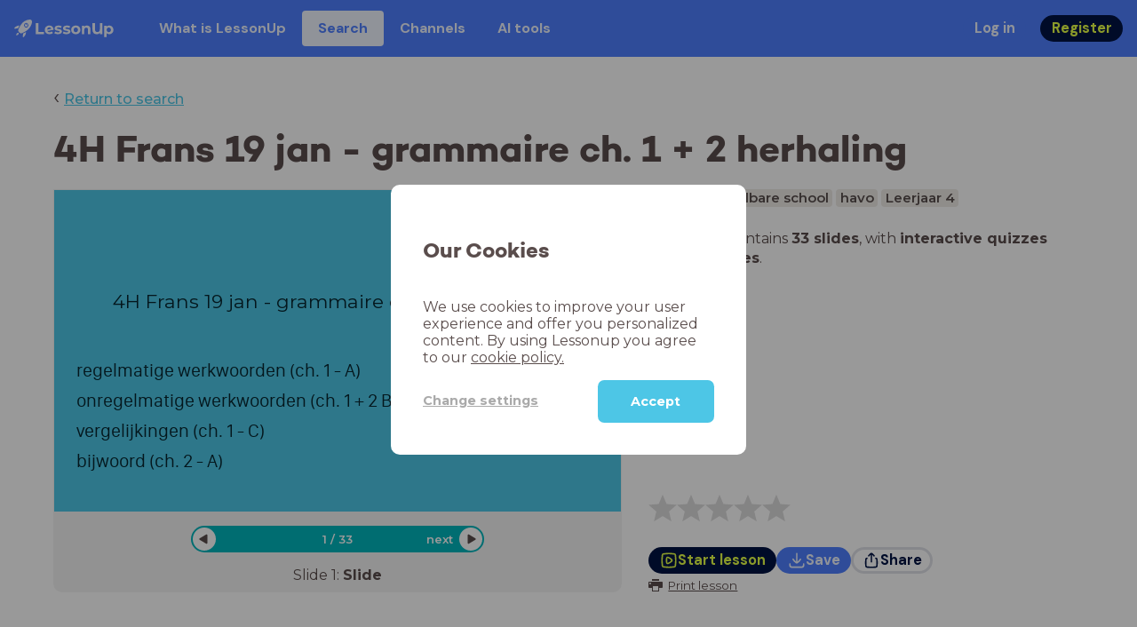

--- FILE ---
content_type: text/html; charset=utf-8
request_url: https://www.lessonup.com/en/lesson/qarszejZk5sLR2j6Y
body_size: 38841
content:

    <!DOCTYPE html>
    <html lang="en">
      <head>
        <meta charset="UTF-8" />
        <meta name="viewport" content="width=device-width, initial-scale=1.0" />
        <meta http-equiv="X-UA-Compatible" content="ie=edge" />
        <meta name="theme-color" content="#4dc6e6" />
        <title data-rh="true">4H Frans 19 jan - grammaire ch. 1 + 2 herhaling - LessonUp</title> <meta data-rh="true" name="twitter:site" content="@lessonup"/><meta data-rh="true" name="robots" content="index, noimageindex"/><meta data-rh="true" name="description" content/><meta data-rh="true" property="twitter:card" content="summary"/><meta data-rh="true" property="og:title" content="4H Frans 19 jan - grammaire ch. 1 + 2 herhaling"/><meta data-rh="true" property="og:description" content="Les Frans voor Middelbare school"/><meta data-rh="true" property="og:image" content="https://lh3.googleusercontent.com/xrE1_BnPcUQibTu_3FnBq5ce04-CWrm-_7xZuhrCA8o6Pp3dd4G4_u0NLTJPWgM-l0KnJCUChFqpFxGCtzAB0d7TDrgHMLTbJGiz-w=w580-h326-c"/> <link data-rh="true" rel="canonical" href="https://www.lessonup.com/en/lesson/qarszejZk5sLR2j6Y"/><link data-rh="true" rel="alternate" href="https://www.lessonup.com/nl/lesson/qarszejZk5sLR2j6Y" hrefLang="nl"/><link data-rh="true" rel="alternate" href="https://www.lessonup.com/en/lesson/qarszejZk5sLR2j6Y" hrefLang="en"/>
        <link rel="icon" type="image/png" href="/search/public/img/favicon.png" />
        <link rel="shortcut icon" href="/search/public/img/favicon.png" />
        
    <link href="https://fonts.googleapis.com/css?family=Montserrat:400,500,600,700|Open+Sans:400,600|Montserrat+Alternates:400,600,700|DM+Sans:400,500,700|Plus+Jakarta+Sans:800&display=fallback" rel="stylesheet" /><link href="/search/public/fonts/primaryFonts.css" rel="stylesheet" /> 
    <link rel="stylesheet" type="text/css" href="/search/public/dist/client.27ab742219bf7372f498.css" />
    <style data-emotion="css-global lrov9u">*{box-sizing:border-box;}a{color:inherit;}h1,h2,h3,h4,h5,h6{font-weight:inherit;}button{background:transparent;border:0;padding:0;}button:not(:disabled){cursor:pointer;}@supports selector(:focus-visible){a:focus-visible,button:focus-visible,input:focus-visible,textarea:focus-visible,select:focus-visible{outline:none;}}a:focus-visible,button:focus-visible,input:focus-visible,textarea:focus-visible,select:focus-visible{outline:2px solid var(--color-new-focus-stroke);}dl,figure{margin:0;}:root{--color-primary-text:#E5FF45;--color-primary-background:#001343;--color-primary-hover:#102969;--color-primary-container-text:#001343;--color-primary-container-background:#E5FF45;--color-primary-container-hover:#CEE63E;--color-secondary-text:#EFF4FF;--color-secondary-background:#4E7FFF;--color-secondary-hover:#7a9fff;--color-secondary-container-text:#4E7FFF;--color-secondary-container-background:#EFF4FF;--color-secondary-container-hover:#DFE8FF;--color-tertiary-text:#5957C9;--color-tertiary-background:#D2D1FF;--color-tertiary-container-text:#6F6EBA;--color-tertiary-container-background:#F4F3FF;--color-surface-text:#001343;--color-surface-background:#FFFFFF;--color-surface-hover:rgba(0, 19, 67, 0.04);--color-surface1-text:#001343;--color-surface-background-1:#F7F5F2;--color-surface2-text:#001343;--color-surface-background-2:#EFEAE5;--color-surface3-text:#001343;--color-surface-background-3:#E7E0D9;--color-surface4-text:#001343;--color-surface-background-4:#DFD5CC;--color-surface5-text:#001343;--color-surface-background-5:#D7CBBF;--color-overlay-text:#FFFFFF;--color-overlay-background:rgba(0, 19, 67, 0.5);--color-overlay-surface-text:#001343;--color-overlay-surface-background:rgba(255, 255, 255, 0.9);--color-outline-background:rgba(0, 19, 67, 0.13);--color-outline-hover:rgba(0, 19, 67, 0.42);--color-error-text:#FDEDED;--color-error-background:#EC484D;--color-error-container-text:#EC484D;--color-error-container-background:#FDEDED;--color-success-text:#E4F3E5;--color-success-background:#4CAF50;--color-success-container-text:#4CAF50;--color-success-container-background:#E4F3E5;--color-warning-text:#FFF5D7;--color-warning-background:#C37C12;--color-warning-container-text:#C37C12;--color-warning-container-background:#FFF5D7;--color-focus-text:#F4EEFF;--color-focus-background:#A64EFF;--color-disabled-text:rgba(0, 19, 67, 0.6);--color-disabled-background:rgba(0, 19, 67, 0.125);--color-disabled-surface-text:#AE977F;--color-disabled-surface-background:rgba(174, 151, 127, 0.1);--color-high-contrast-text:#fff;--color-high-contrast-background:#000;--color-high-contrast-disabled-text:rgba(0,0,0,.5);--color-high-contrast-disabled-background:rgba(0,0,0,.05);--color-ai-text:#FFFFFF;--color-ai-gradient:linear-gradient(135deg, #4E7FFF, #A64EFF);--color-gradient-1:linear-gradient(135deg, #CAD9FF, #B9B8FF);--color-gradient-2:linear-gradient(180deg, rgba(223, 232, 255, 100), rgba(223, 232, 255, 0));--color-loader-skeleton-gradient-start:linear-gradient(90deg, rgba(255, 255, 255, 0), rgba(255, 255, 255, 75), rgba(255, 255, 255, 0));--color-new-surface-stroke:#DFE1E7;--color-new-surface-on:#001343;--color-new-surface-fill:#FFFFFF;--color-new-surface-strokesubjacent:#DFE1E7;--color-new-surface-onSubjacent:#001343;--color-new-surface-fillSubjacent:#EBEDEF;--color-new-surface-fillFeedback:#F5F6F7;--color-new-black-stroke:#474B52;--color-new-black-on:#E4E5E7;--color-new-black-fill:#000000;--color-new-black-strokesubjacent:#53575F;--color-new-black-onSubjacent:#ADB1B8;--color-new-black-fillSubjacent:#303236;--color-new-black-fillFeedback:#242529;--color-new-white-stroke:#D6D8DB;--color-new-white-on:#18191B;--color-new-white-fill:#FFFFFF;--color-new-white-strokesubjacent:#D1D7E0;--color-new-white-onSubjacent:#474B52;--color-new-white-fillSubjacent:#E4E5E7;--color-new-white-fillFeedback:#F0F2F5;--color-new-primary-stroke:#001343;--color-new-primary-on:#E5FF45;--color-new-primary-fill:#001343;--color-new-primary-stroke-subjacent:#001343;--color-new-primary-on-subjacent:#E5FF45;--color-new-primary-fill-subjacent:#00288F;--color-new-primary-fillFeedback:#102969;--color-new-secondary-stroke:#4E7FFF;--color-new-secondary-on:#EFF4FF;--color-new-secondary-fill:#4E7FFF;--color-new-secondary-stroke-subjacent:#4E7FFF;--color-new-secondary-on-subjacent:#EFF4FF;--color-new-secondary-fill-subjacent:#336BFF;--color-new-secondary-fillFeedback:#7A9FFF;--color-new-tertiary-stroke:#D2D1FF;--color-new-tertiary-on:#5957C9;--color-new-tertiary-fill:#D2D1FF;--color-new-tetirary-stroke-subjacent:#D2D1FF;--color-new-tetirary-on-subjacent:#5957C9;--color-new-tertiary-fill-subjacent:#E6E5FF;--color-new-tertiary-fillFeedback:#E1E0FF;--color-new-ai-stroke:#4E7FFF;--color-new-ai-on:#FFFFFF;--color-new-ai-fill:#4E7FFF;--color-new-ai-fillGradient:linear-gradient(135deg, #4E7FFF, #A64EFF);--color-new-ai-stroke-subjacent:#4E7FFF;--color-new-ai-on-subjacent:#FFFFFF;--color-new-ai-fill-subjacent:#336BFF;--color-new-ai-fillFeedback:#7A9FFF;--color-new-negative-stroke:#EC484D;--color-new-negative-on:#EC484D;--color-new-negative-fill:#FFE8ED;--color-new-negative-stroke-subjacent:#EC484D;--color-new-negative-on-subjacent:#EC484D;--color-new-negative-fill-subjacent:#FFCCD7;--color-new-negative-fillFeedback:#FFB2C3;--color-new-positive-stroke:#42A546;--color-new-positive-on:#42A546;--color-new-positive-fill:#ECFFF0;--color-new-positive-stroke-subjacent:#42A546;--color-new-positive-on-subjacent:#42A546;--color-new-positive-fill-subjacent:#D1FFDB;--color-new-positive-fillFeedback:#B8FFC7;--color-new-warning-stroke:#C37C12;--color-new-warning-on:#C37C12;--color-new-warning-fill:#FFF5D7;--color-new-warning-stroke-subjacent:#C37C12;--color-new-warning-on-subjacent:#C37C12;--color-new-warning-fill-subjacent:#FFEEBD;--color-new-warning-fillFeedback:#FFE8A3;--color-new-active-stroke:#C7D8FF;--color-new-active-on:#4E7FFF;--color-new-active-fill:#EFF4FF;--color-new-active-stroke-subjacent:#EFF4FF;--color-new-active-on-subjacent:#4E7FFF;--color-new-active-fill-subjacent:#C7D8FF;--color-new-active-fillFeedback:#DFE8FF;--color-new-disabled-stroke:#DFE1E7;--color-new-disabled-on:#66718E;--color-new-disabled-fill:#DFE1E7;--color-new-disabled-stroke-subjacent:#DFE1E7;--color-new-disabled-on-subjacent:#66718E;--color-new-disabled-fill-subjacent:#DFE1E7;--color-new-disabled-fillFeedback:#DFE1E7;--color-new-focus-stroke:#A64EFF;--color-new-luminocityDark-stroke:#1A1A1A4D;--color-new-luminocityDark-on:#1A1A1AD9;--color-new-luminocityDark-fill:#1A1A1A4D;--color-new-luminocityLight-stroke:#E5E5E54D;--color-new-luminocityLight-on:#E5E5E5D9;--color-new-luminocityLight-fill:#E5E5E54D;--color-new-skeleton-fill:#777D88;}</style><style data-emotion="css sstbqj zfb3pf 119m6lo 1b4p18b 1uj1bkn 1yncu0c pwu84r 17j8dvx 1k9anzb 1k8qijt 1bc4zvp l9rgi3 hpj7dl xjx6ca 3vurgw 1fk9npj 10faasc 145iwns 1ohkngb 1dhfdau">.css-sstbqj{position:absolute;right:30px;top:30px;}.css-zfb3pf{position:relative;}@media print{.css-zfb3pf{display:none;}}.css-119m6lo{height:64px;padding-left:16px;padding-right:16px;display:-webkit-box;display:-webkit-flex;display:-ms-flexbox;display:flex;-webkit-align-items:center;-webkit-box-align:center;-ms-flex-align:center;align-items:center;background-color:var(--color-secondary-background);color:var(--color-secondary-text);}@media (max-width: 1023px){.css-119m6lo .tbv_default,.css-119m6lo .tbv_desktop-only{display:none;}}@media (min-width: 1024px){.css-119m6lo .tbv_mobile-only{display:none;}}.css-1b4p18b{height:40px;display:-webkit-box;display:-webkit-flex;display:-ms-flexbox;display:flex;-webkit-align-items:center;-webkit-box-align:center;-ms-flex-align:center;align-items:center;cursor:pointer;margin-right:32px;}.css-1uj1bkn{fill:currentColor;width:auto;height:20px;}.css-1yncu0c{display:-webkit-box;display:-webkit-flex;display:-ms-flexbox;display:flex;-webkit-flex:1;-ms-flex:1;flex:1;-webkit-align-items:center;-webkit-box-align:center;-ms-flex-align:center;align-items:center;}.css-pwu84r{font-size:1rem;line-height:1.5rem;font-weight:800;font-family:"DM Sans",ui-sans-serif,system-ui;font-style:normal;}.css-pwu84r:is(p),.css-pwu84r p{margin:0;}.css-17j8dvx{display:-webkit-box;display:-webkit-flex;display:-ms-flexbox;display:flex;margin:0;padding:0;}.css-1k9anzb{display:-webkit-inline-box;display:-webkit-inline-flex;display:-ms-inline-flexbox;display:inline-flex;list-style-type:none;margin:0;white-space:nowrap;border-radius:4px;}.css-1k9anzb>*{display:-webkit-box;display:-webkit-flex;display:-ms-flexbox;display:flex;line-height:36px;padding:0 16px;border:2px solid transparent;border-radius:4px;}.css-1k9anzb *:focus-visible{outline:none;border:2px solid var(--color-new-focus-stroke);}.css-1k9anzb a{-webkit-text-decoration:none;text-decoration:none;}.css-1k9anzb:hover{-webkit-text-decoration:underline;text-decoration:underline;}.css-1k8qijt{display:-webkit-inline-box;display:-webkit-inline-flex;display:-ms-inline-flexbox;display:inline-flex;list-style-type:none;margin:0;white-space:nowrap;border-radius:4px;background-color:var(--color-secondary-container-background);color:var(--color-secondary-container-text);}.css-1k8qijt>*{display:-webkit-box;display:-webkit-flex;display:-ms-flexbox;display:flex;line-height:36px;padding:0 16px;border:2px solid transparent;border-radius:4px;}.css-1k8qijt *:focus-visible{outline:none;border:2px solid var(--color-new-focus-stroke);}.css-1k8qijt a{-webkit-text-decoration:none;text-decoration:none;}.css-1k8qijt:hover{-webkit-text-decoration:underline;text-decoration:underline;}.css-1bc4zvp{margin-left:auto;display:-webkit-box;display:-webkit-flex;display:-ms-flexbox;display:flex;-webkit-align-items:center;-webkit-box-align:center;-ms-flex-align:center;align-items:center;}.css-1bc4zvp >*~*{margin-left:16px;}.css-l9rgi3{-webkit-flex-direction:row;-ms-flex-direction:row;flex-direction:row;display:-webkit-box;display:-webkit-flex;display:-ms-flexbox;display:flex;}.css-l9rgi3 >*~*{margin-left:16px!important;}.css-hpj7dl{width:auto;display:-webkit-inline-box;display:-webkit-inline-flex;display:-ms-inline-flexbox;display:inline-flex;-webkit-align-items:center;-webkit-box-align:center;-ms-flex-align:center;align-items:center;-webkit-box-pack:center;-ms-flex-pack:center;-webkit-justify-content:center;justify-content:center;gap:5px;padding:5px 12.5px;border-radius:40px;color:var(--color-new-secondary-on);background:var(--color-new-secondary-fill);background-origin:border-box;border:none;-webkit-text-decoration:none;text-decoration:none;}.css-hpj7dl>svg{-webkit-flex-shrink:0;-ms-flex-negative:0;flex-shrink:0;width:1.25rem;height:1.25rem;}.css-hpj7dl:hover{background:var(--color-new-secondary-fillFeedback);}.css-xjx6ca{font-size:1.015625rem;line-height:1.25rem;font-family:"DM Sans",ui-sans-serif,system-ui;font-weight:700;font-style:normal;margin:0;display:-webkit-box;display:-webkit-flex;display:-ms-flexbox;display:flex;-webkit-align-items:center;-webkit-box-align:center;-ms-flex-align:center;align-items:center;-webkit-box-pack:center;-ms-flex-pack:center;-webkit-justify-content:center;justify-content:center;overflow:hidden;position:relative;}.css-3vurgw{overflow:hidden;text-overflow:ellipsis;white-space:nowrap;opacity:1;}.css-1fk9npj{width:auto;display:-webkit-inline-box;display:-webkit-inline-flex;display:-ms-inline-flexbox;display:inline-flex;-webkit-align-items:center;-webkit-box-align:center;-ms-flex-align:center;align-items:center;-webkit-box-pack:center;-ms-flex-pack:center;-webkit-justify-content:center;justify-content:center;gap:5px;padding:5px 12.5px;border-radius:40px;color:var(--color-new-primary-on);background:var(--color-new-primary-fill);background-origin:border-box;border:none;-webkit-text-decoration:none;text-decoration:none;}.css-1fk9npj>svg{-webkit-flex-shrink:0;-ms-flex-negative:0;flex-shrink:0;width:1.25rem;height:1.25rem;}.css-1fk9npj:hover{background:var(--color-new-primary-fillFeedback);}.css-10faasc{margin-left:8px;display:none;}@media (max-width: 1023px){.css-10faasc{display:block;}}.css-145iwns{width:auto;display:-webkit-inline-box;display:-webkit-inline-flex;display:-ms-inline-flexbox;display:inline-flex;-webkit-align-items:center;-webkit-box-align:center;-ms-flex-align:center;align-items:center;-webkit-box-pack:center;-ms-flex-pack:center;-webkit-justify-content:center;justify-content:center;gap:5px;padding:5px;border-radius:40px;color:var(--color-new-secondary-on);background:var(--color-new-secondary-fill);background-origin:border-box;border:none;-webkit-text-decoration:none;text-decoration:none;}.css-145iwns>svg{-webkit-flex-shrink:0;-ms-flex-negative:0;flex-shrink:0;width:1.25rem;height:1.25rem;}.css-145iwns:hover{background:var(--color-new-secondary-fillFeedback);}.css-1ohkngb{width:auto;display:-webkit-inline-box;display:-webkit-inline-flex;display:-ms-inline-flexbox;display:inline-flex;-webkit-align-items:center;-webkit-box-align:center;-ms-flex-align:center;align-items:center;-webkit-box-pack:center;-ms-flex-pack:center;-webkit-justify-content:center;justify-content:center;gap:5px;padding:2.5px 10px;border-radius:40px;color:var(--color-new-surface-on);background:var(--color-new-surface-fill);background-origin:border-box;border:2.5px solid var(--color-new-surface-stroke);-webkit-text-decoration:none;text-decoration:none;}.css-1ohkngb>svg{-webkit-flex-shrink:0;-ms-flex-negative:0;flex-shrink:0;width:1.25rem;height:1.25rem;}.css-1ohkngb:hover{background:var(--color-new-surface-fillFeedback);}.css-1dhfdau{background-color:var(--color-secondary-background);color:var(--color-secondary-text);}</style>
   
    
    <!-- Google Tag Manager -->
    <script nonce="b7ca63a0-6318-4ec6-9d99-4bde551261a8">
      (function (w, d, s, l, i) {
        w[l] = w[l] || [];
        w[l].push({ 'gtm.start': new Date().getTime(), event: 'gtm.js' });
        var f = d.getElementsByTagName(s)[0],
          j = d.createElement(s),
          dl = l != 'dataLayer' ? '&l=' + l : '';
        j.async = true;
        j.src = 'https://www.googletagmanager.com/gtm.js?id=' + i + dl;
        f.parentNode.insertBefore(j, f);
      })(window, document, 'script', 'dataLayer', 'GTM-N3SLDFQ');
    </script>
    <!-- End Google Tag Manager -->
  
    
    <!-- Global site tag (gtag.js) - Google Analytics -->
    <script nonce="b7ca63a0-6318-4ec6-9d99-4bde551261a8" async src="https://www.googletagmanager.com/gtag/js?id=G-DBSWZ6Z27F"></script>
    <script nonce="b7ca63a0-6318-4ec6-9d99-4bde551261a8">
      window.dataLayer = window.dataLayer || [];
      function gtag() {
        dataLayer.push(arguments);
      }
      gtag('js', new Date());
    </script>
  
  
      </head>
      <body>
        <!-- Google Tag Manager (noscript) -->
        <noscript
          ><iframe
            src="https://www.googletagmanager.com/ns.html?id=GTM-N3SLDFQ"
            height="0"
            width="0"
            style="display:none;visibility:hidden"
          ></iframe
        ></noscript>
        <!-- End Google Tag Manager (noscript) -->
        <div id="app" class="wrap-inner"><link rel="preload" as="image" href="https://lh3.googleusercontent.com/04wTBlLs5IXI1wvUpwAH1eyiot3_x0cfcEA5pbwF3UmDTbDz1rLsPb-jTbogg6lzn-fS0gAhm8zoQJDHmMLj0T3OxVdDhkMAVG4nq5M=s42"/><link rel="preload" as="image" href="https://lh3.googleusercontent.com/ldQUUnstTO6S55J6zxVl-k8SxNZLlIegopnJMXLDAi3O9-2X2UmHbFVuAEjoK5R2tN1kiFcq2FfoiwTY3DSOlwgz6ph22Q=s42"/><link rel="preload" as="image" href="https://lh3.googleusercontent.com/LHTNGCvrQVLkNPhV3LnSZpg7TEyC3huwLvpMP2wmMJKWuNcJIdR2Qd5bFl2rr_tiRbMLdNP1-2wjuMbqP-0D5-gz_YAuJ0Fc85DmYbA=s42"/><!--$--><div id="searchToastContainer" class="css-sstbqj"><section class="Toastify" aria-live="polite" aria-atomic="false" aria-relevant="additions text" aria-label="Notifications Alt+T"></section></div><div class="h-100"><div class="nav-bar css-zfb3pf"><nav class="css-119m6lo"><a href="/site/en" class="css-1b4p18b"><svg xmlns="http://www.w3.org/2000/svg" width="181" height="32" fill="none" viewBox="0 0 181 32" class="css-1uj1bkn"><path fill="currentColor" d="M8.1 25.6c.2-.8 0-1.3-.2-1.5-.2-.3-.7-.4-1.5-.2-2.6.7-2.9 4-3 4.6.7 0 4-.3 4.7-2.9M8 13.4l1.4-2.5c-1.9-.2-5.4.2-9.4 4.3l1.5 1.5s3.1-1 5.2-.5zM18.6 24l-2.8 1.3c.5 2-.5 5.2-.5 5.2l1.5 1.5c4-4 4.5-7.5 4.3-9.4z"></path><path fill="currentColor" fill-rule="evenodd" d="M22.2 9.8a.8.8 0 0 1-1.1 0 .8.8 0 1 1 1 0Zm1.2-1.2a2.5 2.5 0 0 0-3.6 0 2.5 2.5 0 1 0 3.6 0" clip-rule="evenodd"></path><path fill="currentColor" fill-rule="evenodd" d="M24.4 13.2a4 4 0 0 1-5.6 0 4 4 0 1 1 5.6 0M31 1c-.7-.7-1.8-1-3.2-1a21.5 21.5 0 0 0-16.3 10.2A39 39 0 0 0 7 19.6a7.8 7.8 0 0 0 .6 1.5 9 9 0 0 0 1.4 2 8.3 8.3 0 0 0 3.5 2 29.7 29.7 0 0 0 5.5-2.4 39 39 0 0 0 7-4.8c6.6-6.5 8.4-14.5 6-16.9" clip-rule="evenodd"></path><path fill="currentColor" d="M174.4 18.6c0-2.6-1.7-4.2-3.9-4.2s-3.8 1.6-3.8 4.2 1.7 4.2 3.8 4.2c2.2 0 4-1.6 4-4.2Zm4.5 0c0 4.8-3.3 7.8-7.6 7.8-1.9 0-3.4-.6-4.6-1.8v7h-4.4V11h4.2v1.8c1.1-1.3 2.8-2 4.8-2 4.3 0 7.6 3 7.6 7.8M159 6.5v19.7h-4.5v-2.4c-1.3 1.8-3.4 2.7-6 2.7-4.5 0-7.4-3-7.4-8.5V6.5h4.6v11.4c0 3.2 1.7 4.7 4.1 4.7 2.7 0 4.6-1.6 4.6-5V6.5h4.5Zm-21.6 11v8.7H133v-8c0-2.5-1.1-3.6-3-3.6-2.2 0-3.7 1.3-3.7 4.1v7.5H122V11h4.2v1.8c1.2-1.3 3-2 5-2 3.6 0 6.3 2.1 6.3 6.7ZM115 18.6c0-2.6-1.7-4.2-4-4.2-2.1 0-3.8 1.6-3.8 4.2s1.7 4.2 3.9 4.2 3.8-1.6 3.8-4.2Zm-12.3 0c0-4.5 3.5-7.8 8.4-7.8 4.8 0 8.3 3.3 8.3 7.8 0 4.6-3.5 7.8-8.3 7.8-4.9 0-8.4-3.2-8.4-7.8m-15.1 6.2 1.5-3.2c1.4 1 3.4 1.5 5.3 1.5 2 0 2.8-.5 2.8-1.4 0-2.5-9.2 0-9.2-6 0-2.9 2.6-4.9 7-4.9 2.1 0 4.4.5 5.9 1.3l-1.5 3.2c-1.5-.9-3-1.2-4.4-1.2-2 0-2.8.7-2.8 1.4 0 2.6 9.2.1 9.2 6.1 0 2.8-2.7 4.8-7.2 4.8a13 13 0 0 1-6.6-1.6m-15.2 0 1.5-3.2a9 9 0 0 0 5.2 1.5c2 0 2.8-.5 2.8-1.4 0-2.5-9.1 0-9.1-6 0-2.9 2.6-4.9 7-4.9 2 0 4.4.5 5.8 1.3l-1.4 3.2c-1.5-.9-3-1.2-4.4-1.2-2 0-2.8.7-2.8 1.4 0 2.6 9.1.1 9.1 6.1 0 2.8-2.6 4.8-7.1 4.8a13 13 0 0 1-6.6-1.6m-13-6.6 7.4-1.5a3.6 3.6 0 0 0-3.6-2.6c-2.2 0-3.7 1.5-3.8 4Zm8.2 3.2L70 24q-2.1 2.4-6.3 2.4c-5.2 0-8.6-3.3-8.6-7.8s3.4-7.8 8.1-7.8c4.3 0 7.8 2.8 7.8 7.7l-11.2 2.1c.7 1.5 2 2.3 4 2.3 1.7 0 2.8-.5 3.8-1.5M39.1 6.5h4.6v16h9.9v3.7H39V6.5Z"></path></svg></a><div class="css-1yncu0c"><div class="tbv_default"><div class="css-pwu84r"><ul class="TopBarItemList css-17j8dvx"><li class="css-1k9anzb"><a href="/site/en/teachers">What is LessonUp</a></li><li class="css-1k8qijt"><a href="/en/lessons/">Search</a></li><li class="css-1k9anzb"><a href="/en/channels">Channels</a></li><li class="css-1k9anzb"><a href="/en/app/ai-tools">AI tools</a></li></ul></div></div><div class="TopBarRight css-1bc4zvp"><div class="tbv_default"><div class="css-l9rgi3"><button class="css-hpj7dl"><span class="css-xjx6ca"><div class="css-3vurgw">Log in</div></span></button><button class="css-1fk9npj"><span class="css-xjx6ca"><div class="css-3vurgw">Register</div></span></button></div></div></div></div><div class="css-10faasc"><button class="css-145iwns"><svg xmlns="http://www.w3.org/2000/svg" width="24" height="24" fill="none" viewBox="0 0 24 24"><path stroke="currentColor" stroke-linecap="round" stroke-linejoin="round" stroke-width="2" d="M2.742 4.5h18.516M2.742 12h18.516M2.742 19.5h18.516"></path></svg></button></div></nav></div><div class="app-layout"><div class="app-layout-content"><div><div class="lesson-page-section page-center lesson-page-view"><div class="lesson-page__back"><span class="lesson-page__back-arrow">‹</span><a class="link-prominent" href="/en/lessons/">Return to search</a></div><div class="lesson-overview"><h1 class="ui-heading ui-heading--h0 lesson-overview__title">4H Frans 19 jan - grammaire ch. 1 + 2 herhaling</h1><div class="lesson-preview" tabindex="0"><div class="lesson-preview__player-container"><div class="relative"><div class="lesson-preview__player"><div class="pin-view"><div id="slide" data-allow-image-zoom="1" class="pin-container view-mode slide-color-6 slide-layout-1  "><div class="slide-color-6 slide-layout-1  content-background"></div><div data-component-id="image" comp-remote-event="click" class="image opacity-100"></div><div data-component-id="image2" comp-remote-event="click" class="image2 opacity-100"></div><div id="text1" class="text text-comp text1 text-align-1 font-size-60 font-undefined"><div class="text-inner">4H Frans 19 jan - grammaire ch. 1 + 2 herhaling</div></div><div id="text2" class="text text-comp text2 text-align-2 font-size-60 font-undefined"><div class="text-inner"><div>regelmatige werkwoorden (ch. 1 - A)</div><div>onregelmatige werkwoorden (ch. 1 + 2 B)</div><div>vergelijkingen (ch. 1 - C)</div><div>bijwoord (ch. 2 - A)</div></div></div><div class="view-components"></div></div></div><div class="lesson-preview__player-nav"><div class="player-nav-button player-nav-button-left"><button class="button-unstyled lesson-preview__player-navbutton"><svg viewBox="0 0 9 12" class="arrow-left" width="10" height="12"><path d="M7.486.909L.429 5.143a1 1 0 000 1.714l7.057 4.234A1 1 0 009 10.234V1.766A1 1 0 007.486.91z" fill="currentColor" fill-rule="evenodd"></path></svg></button></div><div class="lesson-preview__player-nav-count"><span>1<!-- --> / <!-- -->33</span></div><div class="player-nav-button player-nav-button-right clickable"><span class="navigation-text-button">next</span><button class="button-unstyled lesson-preview__player-navbutton"><svg viewBox="0 0 9 12" class="arrow-right" width="10" height="12"><path d="M1.514.909l7.057 4.234a1 1 0 010 1.714l-7.057 4.234A1 1 0 010 10.234V1.766A1 1 0 011.514.91z" fill="currentColor" fill-rule="evenodd"></path></svg></button></div></div></div><div class="lesson-preview__slide-info"><span>Slide <!-- -->1<!-- -->: <strong>Slide</strong></span></div></div></div><div class="lesson-preview__content"><div class="lesson-overview-meta"><div><div class="ui-tags lesson-overview-meta-section"><span title="Frans" class="ui-tag ui-tag--large bg-warm-gray">Frans</span><span title="Middelbare school" class="ui-tag ui-tag--large bg-warm-gray">Middelbare school</span><span title="havo" class="ui-tag ui-tag--large bg-warm-gray">havo</span><span title="Leerjaar 4" class="ui-tag ui-tag--large bg-warm-gray">Leerjaar 4</span></div><div class="lesson-overview-meta-section"><div class="lesson-overview-meta__description "><p>This lesson contains <strong>33 slides</strong>, <!-- -->with<!-- --> <span><strong>interactive quizzes</strong> and <strong>text slides</strong></span>.</p></div></div></div><div class="lesson-overview-meta-action-section"><div class="feedback_bar lesson-overview-meta-section" style="font-size:2em"><svg xmlns="http://www.w3.org/2000/svg" version="1.1" viewBox="0 0 222 210" class="feedback_bar__star feedback_bar__star--sizing-to-font feedback_bar__star--animations" fill="#dcdbdc"><path d="M179.46 209.73l-68.28-41.51-68.107 41.79 18.381-77.77L.661 80.38 80.3 73.835 110.84-.009l30.838 73.717 79.665 6.222-60.58 52.11z" stroke="none" stroke-width="10" fill="#dcdbdc" class="svg_star_path"></path></svg><svg xmlns="http://www.w3.org/2000/svg" version="1.1" viewBox="0 0 222 210" class="feedback_bar__star feedback_bar__star--sizing-to-font feedback_bar__star--animations" fill="#dcdbdc"><path d="M179.46 209.73l-68.28-41.51-68.107 41.79 18.381-77.77L.661 80.38 80.3 73.835 110.84-.009l30.838 73.717 79.665 6.222-60.58 52.11z" stroke="none" stroke-width="10" fill="#dcdbdc" class="svg_star_path"></path></svg><svg xmlns="http://www.w3.org/2000/svg" version="1.1" viewBox="0 0 222 210" class="feedback_bar__star feedback_bar__star--sizing-to-font feedback_bar__star--animations" fill="#dcdbdc"><path d="M179.46 209.73l-68.28-41.51-68.107 41.79 18.381-77.77L.661 80.38 80.3 73.835 110.84-.009l30.838 73.717 79.665 6.222-60.58 52.11z" stroke="none" stroke-width="10" fill="#dcdbdc" class="svg_star_path"></path></svg><svg xmlns="http://www.w3.org/2000/svg" version="1.1" viewBox="0 0 222 210" class="feedback_bar__star feedback_bar__star--sizing-to-font feedback_bar__star--animations" fill="#dcdbdc"><path d="M179.46 209.73l-68.28-41.51-68.107 41.79 18.381-77.77L.661 80.38 80.3 73.835 110.84-.009l30.838 73.717 79.665 6.222-60.58 52.11z" stroke="none" stroke-width="10" fill="#dcdbdc" class="svg_star_path"></path></svg><svg xmlns="http://www.w3.org/2000/svg" version="1.1" viewBox="0 0 222 210" class="feedback_bar__star feedback_bar__star--sizing-to-font feedback_bar__star--animations" fill="#dcdbdc"><path d="M179.46 209.73l-68.28-41.51-68.107 41.79 18.381-77.77L.661 80.38 80.3 73.835 110.84-.009l30.838 73.717 79.665 6.222-60.58 52.11z" stroke="none" stroke-width="10" fill="#dcdbdc" class="svg_star_path"></path></svg></div><div class="lesson-overview-meta__buttons lesson-overview-meta-section"><div><button class="css-1fk9npj"><svg xmlns="http://www.w3.org/2000/svg" width="24" height="24" fill="none" viewBox="0 0 24 24"><path stroke="currentColor" stroke-linecap="round" stroke-linejoin="round" stroke-width="2" d="M3.273 19.33c.078.72.65 1.292 1.37 1.37 2.353.258 4.818.611 7.357.611s5.004-.353 7.358-.61a1.55 1.55 0 0 0 1.369-1.37c.251-2.345.584-4.801.584-7.331s-.333-4.986-.584-7.33a1.55 1.55 0 0 0-1.37-1.37c-2.353-.258-4.818-.611-7.357-.611s-5.004.353-7.358.61c-.72.08-1.291.65-1.369 1.37C3.022 7.014 2.69 9.47 2.69 12s.333 4.986.584 7.33"></path><path stroke="currentColor" stroke-linecap="round" stroke-linejoin="round" stroke-width="2" d="M8.78 12c0 .844.144 2.057.283 3.029.123.864.977 1.418 1.8 1.125 1.973-.702 3.814-1.782 5.08-3.402a1.22 1.22 0 0 0 0-1.504c-1.266-1.62-3.107-2.7-5.08-3.402-.823-.293-1.677.261-1.8 1.125-.14.972-.284 2.185-.284 3.029"></path></svg><span class="css-xjx6ca"><div class="css-3vurgw">Start lesson</div></span></button></div><button class="css-hpj7dl"><svg xmlns="http://www.w3.org/2000/svg" width="24" height="24" fill="none" viewBox="0 0 24 24" class="icon"><path stroke="currentColor" stroke-linecap="round" stroke-linejoin="round" stroke-width="2" d="M2.728 16.908v1.427a2.853 2.853 0 0 0 2.853 2.852H18.42a2.853 2.853 0 0 0 2.852-2.852v-1.427M7.044 10.485c.972 1.789 2.42 3.419 4.285 4.546.413.25.93.25 1.342 0 1.865-1.128 3.312-2.758 4.284-4.546M12 15.218V2.813"></path></svg><span class="css-xjx6ca"><div class="css-3vurgw"><span>Save</span></div></span></button><button class="css-1ohkngb"><svg xmlns="http://www.w3.org/2000/svg" width="24" height="24" fill="none" viewBox="0 0 24 24"><path stroke="currentColor" stroke-linecap="round" stroke-linejoin="round" stroke-width="2" d="M5.961 9.158a1.56 1.56 0 0 0-1.374 1.372 39.2 39.2 0 0 0 0 9.114 1.56 1.56 0 0 0 1.374 1.372c3.087.343 8.99.343 12.078 0a1.56 1.56 0 0 0 1.374-1.372 39.2 39.2 0 0 0 0-9.114 1.56 1.56 0 0 0-1.374-1.372M12 13.898V2.727m3.533 3.031c-1.074-1.356-1.805-1.987-2.894-2.813a1.04 1.04 0 0 0-1.277 0c-1.09.826-1.82 1.457-2.894 2.813"></path></svg><span class="css-xjx6ca"><div class="css-3vurgw">Share</div></span></button></div><div class="lesson-overview-meta__sub-buttons lesson-overview-meta-section"><button type="button" class="text-button-comp fg-text print-button"><svg viewBox="0 0 32 32" class="icon" fill="currentcolor"><path d="M8 2h16v4H8V2zM30 8H2c-1.1 0-2 .9-2 2v10c0 1.1.9 2 2 2h6v8h16v-8h6c1.1 0 2-.9 2-2V10c0-1.1-.9-2-2-2zM4 14a2 2 0 11-.001-3.999A2 2 0 014 14zm18 14H10V18h12v10z"></path></svg>Print lesson</button></div></div></div></div></div><div class="lesson-overview-introduction"><div class="lesson-overview-introduction-text"></div></div><div><h2 class="ui-heading ui-heading--h1">Items in this lesson</h2><div class="lesson-overview-pins lesson-overview-pin-grid"><div class="pin-flow-40"><div class="pin-wrapper"><div class="pin-view lesson-overview-pin thumbPreview"><div id="slide" data-allow-image-zoom="1" class="pin-container view-mode slide-color-6 slide-layout-1  "><div class="slide-color-6 slide-layout-1  content-background"></div><div data-component-id="image" comp-remote-event="click" class="image opacity-100"></div><div data-component-id="image2" comp-remote-event="click" class="image2 opacity-100"></div><div id="text1" class="text text-comp text1 text-align-1 font-size-60 font-undefined"><div class="text-inner">4H Frans 19 jan - grammaire ch. 1 + 2 herhaling</div></div><div id="text2" class="text text-comp text2 text-align-2 font-size-60 font-undefined"><div class="text-inner"><div>regelmatige werkwoorden (ch. 1 - A)</div><div>onregelmatige werkwoorden (ch. 1 + 2 B)</div><div>vergelijkingen (ch. 1 - C)</div><div>bijwoord (ch. 2 - A)</div></div></div><div class="view-components"></div></div></div><h4 class="ui-heading ui-heading--h3 lesson-overview-pin-title">Slide <!-- -->1<!-- --> -<!-- --> <!-- -->Slide</h4></div><div class="pin-wrapper"><div class="pin-view lesson-overview-pin thumbPreview"><div id="slide" data-allow-image-zoom="1" class="pin-container view-mode slide-color-6 slide-layout-2  "><div class="slide-color-6 slide-layout-2  content-background"></div><div data-component-id="image" comp-remote-event="click" class="image opacity-100"></div><div data-component-id="image2" comp-remote-event="click" class="image2 opacity-100"></div><div id="text1" class="text text-comp text1 text-align-1 font-size-100 font-undefined"><div class="text-inner">Regelmatige werkwoorden</div></div><div id="text2" class="text text-comp text2 text-align-2 font-size-60 font-undefined"><div class="text-inner">Présent: -er / -ir / -re + uitgang<div>Passé composé:</div><div>1. hulpwerkwoord avoir of être</div><div>2. voltooid deelwoord: -er --&gt; é, ir --&gt; i, re --&gt; u</div></div></div><div class="view-components"></div></div></div><h4 class="ui-heading ui-heading--h3 lesson-overview-pin-title">Slide <!-- -->2<!-- --> -<!-- --> <!-- -->Slide</h4></div><div class="pin-wrapper"><div class="pin-view lesson-overview-pin thumbPreview"><div id="openQuestion" data-allow-image-zoom="0" class="pin-container view-mode openQuestion-color-1 openQuestion-layout-1  "><div class="openQuestion-color-1 openQuestion-layout-1  content-background"></div><div id="title" class="question text-align-undefined font-size-80"> <span>Zet in de passé composé: ils commencent</span><br/></div><div class="component-area"><div class="scale-up"><div class="view-components"></div></div></div><div class="placeholder-answers"></div></div></div><h4 class="ui-heading ui-heading--h3 lesson-overview-pin-title">Slide <!-- -->3<!-- --> -<!-- --> <!-- -->Open question</h4></div><div class="pin-wrapper"><div class="pin-view lesson-overview-pin thumbPreview"><div id="openQuestion" data-allow-image-zoom="0" class="pin-container view-mode openQuestion-color-1 openQuestion-layout-1  "><div class="openQuestion-color-1 openQuestion-layout-1  content-background"></div><div id="title" class="question text-align-undefined font-size-80"> <span>Zet in de passé composé: tu adore</span><br/></div><div class="component-area"><div class="scale-up"><div class="view-components"></div></div></div><div class="placeholder-answers"></div></div></div><h4 class="ui-heading ui-heading--h3 lesson-overview-pin-title">Slide <!-- -->4<!-- --> -<!-- --> <!-- -->Open question</h4></div><div class="pin-wrapper"><div class="pin-view lesson-overview-pin thumbPreview"><div id="openQuestion" data-allow-image-zoom="0" class="pin-container view-mode openQuestion-color-1 openQuestion-layout-1  "><div class="openQuestion-color-1 openQuestion-layout-1  content-background"></div><div id="title" class="question text-align-undefined font-size-80"> <span>Zet in de passé composé: elle choisit</span><br/></div><div class="component-area"><div class="scale-up"><div class="view-components"></div></div></div><div class="placeholder-answers"></div></div></div><h4 class="ui-heading ui-heading--h3 lesson-overview-pin-title">Slide <!-- -->5<!-- --> -<!-- --> <!-- -->Open question</h4></div><div class="pin-wrapper"><div class="pin-view lesson-overview-pin thumbPreview"><div id="openQuestion" data-allow-image-zoom="0" class="pin-container view-mode openQuestion-color-1 openQuestion-layout-1  "><div class="openQuestion-color-1 openQuestion-layout-1  content-background"></div><div id="title" class="question text-align-undefined font-size-80"> <span>Vervoeg (alleen het ww): rendre, vous, présent</span><br/></div><div class="component-area"><div class="scale-up"><div class="view-components"></div></div></div><div class="placeholder-answers"></div></div></div><h4 class="ui-heading ui-heading--h3 lesson-overview-pin-title">Slide <!-- -->6<!-- --> -<!-- --> <!-- -->Open question</h4></div><div class="pin-wrapper"><div class="pin-view lesson-overview-pin thumbPreview"><div id="openQuestion" data-allow-image-zoom="0" class="pin-container view-mode openQuestion-color-1 openQuestion-layout-1  "><div class="openQuestion-color-1 openQuestion-layout-1  content-background"></div><div id="title" class="question text-align-undefined font-size-80"> <span>Vervoeg: parler, nous, passé composé</span><br/></div><div class="component-area"><div class="scale-up"><div class="view-components"></div></div></div><div class="placeholder-answers"></div></div></div><h4 class="ui-heading ui-heading--h3 lesson-overview-pin-title">Slide <!-- -->7<!-- --> -<!-- --> <!-- -->Open question</h4></div><div class="pin-wrapper"><div class="pin-view lesson-overview-pin thumbPreview"><div id="slide" data-allow-image-zoom="1" class="pin-container view-mode slide-color-6 slide-layout-2  "><div class="slide-color-6 slide-layout-2  content-background"></div><div data-component-id="image" comp-remote-event="click" class="image opacity-100"></div><div data-component-id="image2" comp-remote-event="click" class="image2 opacity-100"></div><div id="text1" class="text text-comp text1 text-align-1 font-size-100 font-undefined"><div class="text-inner">Onregelmatige werkwoorden</div></div><div id="text2" class="text text-comp text2 text-align-2 font-size-50 font-undefined"><div class="text-inner"><ul><li>Avoir - être - aller - pouvoir - décrire - servir</li></ul><div><br /></div><div><ul><li>Présent: leren!</li><li>Passé composé: avoir of être? Bij alles avoir, behalve bij aller (partir, sortir)</li><li>Imparfait: nous-vorm présent - ons + uitgangen: ais - ais - ait - ions - iez - aient</li><li>Futur: stam op een R, leren! : aur - ser - ir - pourr - décrir - servir. Uitgangen van avoir: ai - as - a - ons - ez - ont</li><li>Conditionnel: stam futur + uitgang imparfait</li></ul></div></div></div><div class="view-components"></div></div></div><h4 class="ui-heading ui-heading--h3 lesson-overview-pin-title">Slide <!-- -->8<!-- --> -<!-- --> <!-- -->Slide</h4></div><div class="pin-wrapper"><div class="pin-view lesson-overview-pin thumbPreview"><div id="openQuestion" data-allow-image-zoom="0" class="pin-container view-mode openQuestion-color-1 openQuestion-layout-1  "><div class="openQuestion-color-1 openQuestion-layout-1  content-background"></div><div id="title" class="question text-align-undefined font-size-80"> <span>Vervoeg: avoir, passé composé, vous</span><br/></div><div class="component-area"><div class="scale-up"><div class="view-components"></div></div></div><div class="placeholder-answers"></div></div></div><h4 class="ui-heading ui-heading--h3 lesson-overview-pin-title">Slide <!-- -->9<!-- --> -<!-- --> <!-- -->Open question</h4></div><div class="pin-wrapper"><div class="pin-view lesson-overview-pin thumbPreview"><div id="openQuestion" data-allow-image-zoom="0" class="pin-container view-mode openQuestion-color-1 openQuestion-layout-1  "><div class="openQuestion-color-1 openQuestion-layout-1  content-background"></div><div id="title" class="question text-align-undefined font-size-80"> <span>Vervoeg: être, futur, ils</span><br/></div><div class="component-area"><div class="scale-up"><div class="view-components"></div></div></div><div class="placeholder-answers"></div></div></div><h4 class="ui-heading ui-heading--h3 lesson-overview-pin-title">Slide <!-- -->10<!-- --> -<!-- --> <!-- -->Open question</h4></div><div class="pin-wrapper"><div class="pin-view lesson-overview-pin thumbPreview"><div id="openQuestion" data-allow-image-zoom="0" class="pin-container view-mode openQuestion-color-1 openQuestion-layout-1  "><div class="openQuestion-color-1 openQuestion-layout-1  content-background"></div><div id="title" class="question text-align-undefined font-size-80"> <span>Vervoeg: aller, imparfait, tu</span><br/></div><div class="component-area"><div class="scale-up"><div class="view-components"></div></div></div><div class="placeholder-answers"></div></div></div><h4 class="ui-heading ui-heading--h3 lesson-overview-pin-title">Slide <!-- -->11<!-- --> -<!-- --> <!-- -->Open question</h4></div><div class="pin-wrapper"><div class="pin-view lesson-overview-pin thumbPreview"><div id="openQuestion" data-allow-image-zoom="0" class="pin-container view-mode openQuestion-color-1 openQuestion-layout-1  "><div class="openQuestion-color-1 openQuestion-layout-1  content-background"></div><div id="title" class="question text-align-undefined font-size-80"> <span>Vervoeg: pouvoir, elles, présent</span><br/></div><div class="component-area"><div class="scale-up"><div class="view-components"></div></div></div><div class="placeholder-answers"></div></div></div><h4 class="ui-heading ui-heading--h3 lesson-overview-pin-title">Slide <!-- -->12<!-- --> -<!-- --> <!-- -->Open question</h4></div><div class="pin-wrapper"><div class="pin-view lesson-overview-pin thumbPreview"><div id="openQuestion" data-allow-image-zoom="0" class="pin-container view-mode openQuestion-color-1 openQuestion-layout-1  "><div class="openQuestion-color-1 openQuestion-layout-1  content-background"></div><div id="title" class="question text-align-undefined font-size-80"> <span>Vervoeg: décrire, conditionnel, je</span><br/></div><div class="component-area"><div class="scale-up"><div class="view-components"></div></div></div><div class="placeholder-answers"></div></div></div><h4 class="ui-heading ui-heading--h3 lesson-overview-pin-title">Slide <!-- -->13<!-- --> -<!-- --> <!-- -->Open question</h4></div><div class="pin-wrapper"><div class="pin-view lesson-overview-pin thumbPreview"><div id="openQuestion" data-allow-image-zoom="0" class="pin-container view-mode openQuestion-color-1 openQuestion-layout-1  "><div class="openQuestion-color-1 openQuestion-layout-1  content-background"></div><div id="title" class="question text-align-undefined font-size-80"> <span>Vervoeg: servir, conditionnel, nous</span><br/></div><div class="component-area"><div class="scale-up"><div class="view-components"></div></div></div><div class="placeholder-answers"></div></div></div><h4 class="ui-heading ui-heading--h3 lesson-overview-pin-title">Slide <!-- -->14<!-- --> -<!-- --> <!-- -->Open question</h4></div><div class="pin-wrapper"><div class="pin-view lesson-overview-pin thumbPreview"><div id="slide" data-allow-image-zoom="1" class="pin-container view-mode slide-color-6 slide-layout-2  "><div class="slide-color-6 slide-layout-2  content-background"></div><div data-component-id="image" comp-remote-event="click" class="image opacity-100"></div><div data-component-id="image2" comp-remote-event="click" class="image2 opacity-100"></div><div id="text1" class="text text-comp text1 text-align-1 font-size-100 font-undefined"><div class="text-inner">Vergelijkingen</div></div><div id="text2" class="text text-comp text2 text-align-2 font-size-60 font-undefined"><div class="text-inner">meer dan --&gt; plus que<div>het meest --&gt; le / la / les plus</div><div>even als --&gt; aussi que</div><div>minder dan --&gt; moins que</div><div>het minst --&gt; le / la / les moins</div><div>Leer uitzonderingen en bijvoeglijk naamwoorden!</div></div></div><div class="view-components"></div></div></div><h4 class="ui-heading ui-heading--h3 lesson-overview-pin-title">Slide <!-- -->15<!-- --> -<!-- --> <!-- -->Slide</h4></div><div class="pin-wrapper"><div class="pin-view lesson-overview-pin thumbPreview"><div id="openQuestion" data-allow-image-zoom="0" class="pin-container view-mode openQuestion-color-1 openQuestion-layout-1  "><div class="openQuestion-color-1 openQuestion-layout-1  content-background"></div><div id="title" class="question text-align-undefined font-size-80"> <span>Vul in: mon copain est (het jongst)</span><br/></div><div class="component-area"><div class="scale-up"><div class="view-components"></div></div></div><div class="placeholder-answers"></div></div></div><h4 class="ui-heading ui-heading--h3 lesson-overview-pin-title">Slide <!-- -->16<!-- --> -<!-- --> <!-- -->Open question</h4></div><div class="pin-wrapper"><div class="pin-view lesson-overview-pin thumbPreview"><div id="openQuestion" data-allow-image-zoom="0" class="pin-container view-mode openQuestion-color-1 openQuestion-layout-1  "><div class="openQuestion-color-1 openQuestion-layout-1  content-background"></div><div id="title" class="question text-align-undefined font-size-80"> <span>elle est (minder spraakzaam dan) moi</span><br/></div><div class="component-area"><div class="scale-up"><div class="view-components"></div></div></div><div class="placeholder-answers"></div></div></div><h4 class="ui-heading ui-heading--h3 lesson-overview-pin-title">Slide <!-- -->17<!-- --> -<!-- --> <!-- -->Open question</h4></div><div class="pin-wrapper"><div class="pin-view lesson-overview-pin thumbPreview"><div id="openQuestion" data-allow-image-zoom="0" class="pin-container view-mode openQuestion-color-1 openQuestion-layout-1  "><div class="openQuestion-color-1 openQuestion-layout-1  content-background"></div><div id="title" class="question text-align-undefined font-size-80"> <span>Stéphane et Léo sont (even groot als) Bernard et Jules.</span><br/></div><div class="component-area"><div class="scale-up"><div class="view-components"></div></div></div><div class="placeholder-answers"></div></div></div><h4 class="ui-heading ui-heading--h3 lesson-overview-pin-title">Slide <!-- -->18<!-- --> -<!-- --> <!-- -->Open question</h4></div><div class="pin-wrapper"><div class="pin-view lesson-overview-pin thumbPreview"><div id="openQuestion" data-allow-image-zoom="0" class="pin-container view-mode openQuestion-color-1 openQuestion-layout-1  "><div class="openQuestion-color-1 openQuestion-layout-1  content-background"></div><div id="title" class="question text-align-undefined font-size-80"> <span>Il est (het meest lastig)</span><br/></div><div class="component-area"><div class="scale-up"><div class="view-components"></div></div></div><div class="placeholder-answers"></div></div></div><h4 class="ui-heading ui-heading--h3 lesson-overview-pin-title">Slide <!-- -->19<!-- --> -<!-- --> <!-- -->Open question</h4></div><div class="pin-wrapper"><div class="pin-view lesson-overview-pin thumbPreview"><div id="slide" data-allow-image-zoom="1" class="pin-container view-mode slide-color-6 slide-layout-2  "><div class="slide-color-6 slide-layout-2  content-background"></div><div data-component-id="image" comp-remote-event="click" class="image opacity-100"></div><div data-component-id="image2" comp-remote-event="click" class="image2 opacity-100"></div><div id="text1" class="text text-comp text1 text-align-1 font-size-100 font-undefined"><div class="text-inner">Bijwoord</div></div><div id="text2" class="text text-comp text2 text-align-2 font-size-60 font-undefined"><div class="text-inner">Zegt iets over een:<div>werkwoord - hele zin - bijvoeglijk naamwoord</div><div><br /></div><div>bijvoeglijk naamwoord + ment, leer de uitzonderingen!</div></div></div><div class="view-components"></div></div></div><h4 class="ui-heading ui-heading--h3 lesson-overview-pin-title">Slide <!-- -->20<!-- --> -<!-- --> <!-- -->Slide</h4></div><div class="pin-wrapper"><div class="pin-view lesson-overview-pin thumbPreview"><div id="question" data-allow-image-zoom="0" class="pin-container view-mode question-color-1 question-layout-1  "><div class="question-color-1 question-layout-1  content-background"></div><div id="title" class="question text-align-undefined font-size-80"> <span>Waar zegt een bijvoeglijk naamwoord iets over?</span><br/></div><div class="component-area"><div class="scale-up"><div class="view-components"></div></div></div><div id="answers" class="show-in-fullscreen"><div class="answer answer1 default" data-role="select-answer" data-nr="1"><div class="inner"><div translate="no" class="nr ">A</div><div class="answer-text font-size-60">een werkwoord</div></div></div><div class="answer answer2 default" data-role="select-answer" data-nr="2"><div class="inner"><div translate="no" class="nr ">B</div><div class="answer-text font-size-60">een bijwoord</div></div></div><div class="answer answer3 default" data-role="select-answer" data-nr="3"><div class="inner"><div translate="no" class="nr ">C</div><div class="answer-text font-size-60">een zelfstandig naamwoord</div></div></div><div class="answer answer4 default" data-role="select-answer" data-nr="4"><div class="inner"><div translate="no" class="nr ">D</div><div class="answer-text font-size-60">de hele zin</div></div></div></div></div></div><h4 class="ui-heading ui-heading--h3 lesson-overview-pin-title">Slide <!-- -->21<!-- --> -<!-- --> <!-- -->Quiz</h4></div><div class="pin-wrapper"><div class="pin-view lesson-overview-pin thumbPreview"><div id="question" data-allow-image-zoom="0" class="pin-container view-mode question-color-1 question-layout-1  "><div class="question-color-1 question-layout-1  content-background"></div><div id="title" class="question text-align-undefined font-size-80"> <span>Waar zegt een bijwoord iets over?</span><br/></div><div class="component-area"><div class="scale-up"><div class="view-components"></div></div></div><div id="answers" class="show-in-fullscreen"><div class="answer answer1 default" data-role="select-answer" data-nr="1"><div class="inner"><div translate="no" class="nr ">A</div><div class="answer-text font-size-60">een werkwoord</div></div></div><div class="answer answer2 default" data-role="select-answer" data-nr="2"><div class="inner"><div translate="no" class="nr ">B</div><div class="answer-text font-size-60">een bijvoeglijk naamwoord</div></div></div><div class="answer answer3 default" data-role="select-answer" data-nr="3"><div class="inner"><div translate="no" class="nr ">C</div><div class="answer-text font-size-60">een zelfstandig naamwoord</div></div></div><div class="answer answer4 default" data-role="select-answer" data-nr="4"><div class="inner"><div translate="no" class="nr ">D</div><div class="answer-text font-size-60">de hele zin</div></div></div></div></div></div><h4 class="ui-heading ui-heading--h3 lesson-overview-pin-title">Slide <!-- -->22<!-- --> -<!-- --> <!-- -->Quiz</h4></div><div class="pin-wrapper"><div class="pin-view lesson-overview-pin thumbPreview"><div id="openQuestion" data-allow-image-zoom="0" class="pin-container view-mode openQuestion-color-1 openQuestion-layout-1  "><div class="openQuestion-color-1 openQuestion-layout-1  content-background"></div><div id="title" class="question text-align-undefined font-size-80"> <span>Wat plak je achter een bijvoeglijk naamwoord om er een bijwoord van te maken?</span><br/></div><div class="component-area"><div class="scale-up"><div class="view-components"></div></div></div><div class="placeholder-answers"></div></div></div><h4 class="ui-heading ui-heading--h3 lesson-overview-pin-title">Slide <!-- -->23<!-- --> -<!-- --> <!-- -->Open question</h4></div><div class="pin-wrapper"><div class="pin-view lesson-overview-pin thumbPreview"><div id="openQuestion" data-allow-image-zoom="0" class="pin-container view-mode openQuestion-color-1 openQuestion-layout-1  "><div class="openQuestion-color-1 openQuestion-layout-1  content-background"></div><div id="title" class="question text-align-undefined font-size-80"> <span>Maak een bijwoord van: poli</span><br/></div><div class="component-area"><div class="scale-up"><div class="view-components"></div></div></div><div class="placeholder-answers"></div></div></div><h4 class="ui-heading ui-heading--h3 lesson-overview-pin-title">Slide <!-- -->24<!-- --> -<!-- --> <!-- -->Open question</h4></div><div class="pin-wrapper"><div class="pin-view lesson-overview-pin thumbPreview"><div id="openQuestion" data-allow-image-zoom="0" class="pin-container view-mode openQuestion-color-1 openQuestion-layout-1  "><div class="openQuestion-color-1 openQuestion-layout-1  content-background"></div><div id="title" class="question text-align-undefined font-size-80"> <span>Maak een bijwoord van: correct</span><br/></div><div class="component-area"><div class="scale-up"><div class="view-components"></div></div></div><div class="placeholder-answers"></div></div></div><h4 class="ui-heading ui-heading--h3 lesson-overview-pin-title">Slide <!-- -->25<!-- --> -<!-- --> <!-- -->Open question</h4></div><div class="pin-wrapper"><div class="pin-view lesson-overview-pin thumbPreview"><div id="openQuestion" data-allow-image-zoom="0" class="pin-container view-mode openQuestion-color-1 openQuestion-layout-1  "><div class="openQuestion-color-1 openQuestion-layout-1  content-background"></div><div id="title" class="question text-align-undefined font-size-80"> <span>Maak een bijwoord van: sportif</span><br/></div><div class="component-area"><div class="scale-up"><div class="view-components"></div></div></div><div class="placeholder-answers"></div></div></div><h4 class="ui-heading ui-heading--h3 lesson-overview-pin-title">Slide <!-- -->26<!-- --> -<!-- --> <!-- -->Open question</h4></div><div class="pin-wrapper"><div class="pin-view lesson-overview-pin thumbPreview"><div id="openQuestion" data-allow-image-zoom="0" class="pin-container view-mode openQuestion-color-1 openQuestion-layout-1  "><div class="openQuestion-color-1 openQuestion-layout-1  content-background"></div><div id="title" class="question text-align-undefined font-size-80"> <span>Maak een bijwoord van: bon</span><br/></div><div class="component-area"><div class="scale-up"><div class="view-components"></div></div></div><div class="placeholder-answers"></div></div></div><h4 class="ui-heading ui-heading--h3 lesson-overview-pin-title">Slide <!-- -->27<!-- --> -<!-- --> <!-- -->Open question</h4></div><div class="pin-wrapper"><div class="pin-view lesson-overview-pin thumbPreview"><div id="openQuestion" data-allow-image-zoom="0" class="pin-container view-mode openQuestion-color-1 openQuestion-layout-1  "><div class="openQuestion-color-1 openQuestion-layout-1  content-background"></div><div id="title" class="question text-align-undefined font-size-80"> <span>Maak een bijwoord van: récent</span><br/></div><div class="component-area"><div class="scale-up"><div class="view-components"></div></div></div><div class="placeholder-answers"></div></div></div><h4 class="ui-heading ui-heading--h3 lesson-overview-pin-title">Slide <!-- -->28<!-- --> -<!-- --> <!-- -->Open question</h4></div><div class="pin-wrapper"><div class="pin-view lesson-overview-pin thumbPreview"><div id="question" data-allow-image-zoom="0" class="pin-container view-mode question-color-1 question-layout-1  "><div class="question-color-1 question-layout-1  content-background"></div><div id="title" class="question text-align-undefined font-size-80"> <span>Kies de juiste vorm. Serge Gainsbourg chante (beter)</span><br/></div><div class="component-area"><div class="scale-up"><div class="view-components"></div></div></div><div id="answers" class="show-in-fullscreen"><div class="answer answer1 default" data-role="select-answer" data-nr="1"><div class="inner"><div translate="no" class="nr ">A</div><div class="answer-text font-size-60">meilleur</div></div></div><div class="answer answer2 default" data-role="select-answer" data-nr="2"><div class="inner"><div translate="no" class="nr ">B</div><div class="answer-text font-size-60">mieux</div></div></div></div></div></div><h4 class="ui-heading ui-heading--h3 lesson-overview-pin-title">Slide <!-- -->29<!-- --> -<!-- --> <!-- -->Quiz</h4></div><div class="pin-wrapper"><div class="pin-view lesson-overview-pin thumbPreview"><div id="question" data-allow-image-zoom="0" class="pin-container view-mode question-color-1 question-layout-1  "><div class="question-color-1 question-layout-1  content-background"></div><div id="title" class="question text-align-undefined font-size-80"> <span>Kies de juiste vorm. (gelukkig) sa musique est populaire</span><br/></div><div class="component-area"><div class="scale-up"><div class="view-components"></div></div></div><div id="answers" class="show-in-fullscreen"><div class="answer answer1 default" data-role="select-answer" data-nr="1"><div class="inner"><div translate="no" class="nr ">A</div><div class="answer-text font-size-60">heureux</div></div></div><div class="answer answer2 default" data-role="select-answer" data-nr="2"><div class="inner"><div translate="no" class="nr ">B</div><div class="answer-text font-size-60">heureuse</div></div></div><div class="answer answer3 default" data-role="select-answer" data-nr="3"><div class="inner"><div translate="no" class="nr ">C</div><div class="answer-text font-size-60">heureuxment</div></div></div><div class="answer answer4 default" data-role="select-answer" data-nr="4"><div class="inner"><div translate="no" class="nr ">D</div><div class="answer-text font-size-60">heureusement</div></div></div></div></div></div><h4 class="ui-heading ui-heading--h3 lesson-overview-pin-title">Slide <!-- -->30<!-- --> -<!-- --> <!-- -->Quiz</h4></div><div class="pin-wrapper"><div class="pin-view lesson-overview-pin thumbPreview"><div id="question" data-allow-image-zoom="0" class="pin-container view-mode question-color-1 question-layout-1  "><div class="question-color-1 question-layout-1  content-background"></div><div id="title" class="question text-align-undefined font-size-80"> <span>Kies de juiste vorm. C&#x27;est un plat (typisch) Frans.</span><br/></div><div class="component-area"><div class="scale-up"><div class="view-components"></div></div></div><div id="answers" class="show-in-fullscreen"><div class="answer answer1 default" data-role="select-answer" data-nr="1"><div class="inner"><div translate="no" class="nr ">A</div><div class="answer-text font-size-60">typique</div></div></div><div class="answer answer2 default" data-role="select-answer" data-nr="2"><div class="inner"><div translate="no" class="nr ">B</div><div class="answer-text font-size-60">typiquement</div></div></div></div></div></div><h4 class="ui-heading ui-heading--h3 lesson-overview-pin-title">Slide <!-- -->31<!-- --> -<!-- --> <!-- -->Quiz</h4></div><div class="pin-wrapper"><div class="pin-view lesson-overview-pin thumbPreview"><div id="question" data-allow-image-zoom="0" class="pin-container view-mode question-color-1 question-layout-1  "><div class="question-color-1 question-layout-1  content-background"></div><div id="title" class="question text-align-undefined font-size-80"> <span>Kies de juiste vorm: C&#x27;est un (goede) chanteur.</span><br/></div><div class="component-area"><div class="scale-up"><div class="view-components"></div></div></div><div id="answers" class="show-in-fullscreen"><div class="answer answer1 default" data-role="select-answer" data-nr="1"><div class="inner"><div translate="no" class="nr ">A</div><div class="answer-text font-size-60">bon</div></div></div><div class="answer answer2 default" data-role="select-answer" data-nr="2"><div class="inner"><div translate="no" class="nr ">B</div><div class="answer-text font-size-60">bonne</div></div></div><div class="answer answer3 default" data-role="select-answer" data-nr="3"><div class="inner"><div translate="no" class="nr ">C</div><div class="answer-text font-size-60">bien</div></div></div></div></div></div><h4 class="ui-heading ui-heading--h3 lesson-overview-pin-title">Slide <!-- -->32<!-- --> -<!-- --> <!-- -->Quiz</h4></div><div class="pin-wrapper"><div class="pin-view lesson-overview-pin thumbPreview"><div id="slide" data-allow-image-zoom="0" class="pin-container view-mode slide-color-6 slide-layout-6 has-image "><div class="slide-color-6 slide-layout-6 has-image content-background"></div><div data-component-id="image" comp-remote-event="click" class="image opacity-100" style="background-image:url(https://lh3.googleusercontent.com/8z6cb5x-V1BDY16szSY8ZBuaga6HaJ379T7xZQyBpl8uegaFQ3QKUujJVMjRgKkvJR280xn70EVlJuwmZ5nLYUup=s250)"></div><div data-component-id="image2" comp-remote-event="click" class="image2 opacity-100"></div><div id="text1" class="text text-comp text1 text-align-1 font-size-100 font-undefined"><div class="text-inner">Succes!</div></div><div id="text2" class="text text-comp text2 text-align-2 font-size-60 font-undefined"><div class="text-inner"><ul><li>Leer goed</li><li>Kijk Lupin (of iets anders leuks Frans voor de Franse sfeer en taalgevoel)</li><li>Zorg dat je uitgerust bent</li><li>Neem water en kauwgom mee</li></ul><div><div><br /></div></div></div></div><div class="view-components"></div></div></div><h4 class="ui-heading ui-heading--h3 lesson-overview-pin-title">Slide <!-- -->33<!-- --> -<!-- --> <!-- -->Slide</h4></div><div class="pin-wrapper dummy"></div><div class="pin-wrapper dummy"></div><div class="pin-wrapper dummy"></div><div class="pin-wrapper dummy"></div></div></div></div></div></div><div class="lesson-page__more-like-this"><div class="lesson-page-section page-center"><h2 class="lesson-page__header">More lessons like this</h2><div class="lesson-summary-cards"><div class="base-summary-card lesson-summary-card"><a class="lesson-summary-card__inner" href="/en/lesson/EEJ9ma9BPKBZrrgsZ"><div class="lesson-summary-card__top"><div class="lesson-summary-card__thumbnail-container"><button class="lesson-summary-card__context-menu-button" type="button" aria-label="open-lesson-menu"><svg xmlns="http://www.w3.org/2000/svg" width="24" height="24" fill="none" viewBox="0 0 24 24"><path fill="currentColor" d="M5.708 14c1.28 0 2-.72 2-2s-.72-2-2-2-2 .72-2 2 .72 2 2 2M12 14c1.28 0 2-.72 2-2s-.72-2-2-2-2 .72-2 2 .72 2 2 2M18.292 14c1.28 0 2-.72 2-2s-.72-2-2-2-2 .72-2 2 .72 2 2 2"></path></svg></button><div class="preview-thumbnail"><div class="aspect-ratio-box" style="padding-top:73.16017316017316%"><div class="aspect-ratio-box-content"><picture><source type="image/webp" srcSet="https://lh3.googleusercontent.com/kGVKoMAezP-CD8E_qULE6rCGl3f8bFT9mYWkaJDL5MfUhpSf2rCOhesTZPPWZzV4fjiDjrkganNvxs5Qrbca_45lyWyI-CcoCX52_h0=s330-rw 1x, https://lh3.googleusercontent.com/kGVKoMAezP-CD8E_qULE6rCGl3f8bFT9mYWkaJDL5MfUhpSf2rCOhesTZPPWZzV4fjiDjrkganNvxs5Qrbca_45lyWyI-CcoCX52_h0=s660-rw 2x, https://lh3.googleusercontent.com/kGVKoMAezP-CD8E_qULE6rCGl3f8bFT9mYWkaJDL5MfUhpSf2rCOhesTZPPWZzV4fjiDjrkganNvxs5Qrbca_45lyWyI-CcoCX52_h0=s990-rw 3x"/><source srcSet="https://lh3.googleusercontent.com/kGVKoMAezP-CD8E_qULE6rCGl3f8bFT9mYWkaJDL5MfUhpSf2rCOhesTZPPWZzV4fjiDjrkganNvxs5Qrbca_45lyWyI-CcoCX52_h0=s330 1x, https://lh3.googleusercontent.com/kGVKoMAezP-CD8E_qULE6rCGl3f8bFT9mYWkaJDL5MfUhpSf2rCOhesTZPPWZzV4fjiDjrkganNvxs5Qrbca_45lyWyI-CcoCX52_h0=s660 2x, https://lh3.googleusercontent.com/kGVKoMAezP-CD8E_qULE6rCGl3f8bFT9mYWkaJDL5MfUhpSf2rCOhesTZPPWZzV4fjiDjrkganNvxs5Qrbca_45lyWyI-CcoCX52_h0=s990 3x"/><img class="preview-thumbnail__image" src="https://lh3.googleusercontent.com/kGVKoMAezP-CD8E_qULE6rCGl3f8bFT9mYWkaJDL5MfUhpSf2rCOhesTZPPWZzV4fjiDjrkganNvxs5Qrbca_45lyWyI-CcoCX52_h0=s330" width="231" height="169" alt=""/></picture></div></div></div></div></div><div class="lesson-summary-card__bottom"><h3 class="lesson-summary-card__title">2VE Adjectives + Adverbs</h3><div class="lesson-summary-card__meta-info"><time class="lesson-summary-card__creation-date" dateTime="2022-06-12T13:45:10.270Z">June 2022</time> - <strong>19<!-- --> <!-- -->slides</strong></div><div class="ui-tags lesson-summary-card__tags"><span title="Engels" class="ui-tag ui-tag--small bg-warm-gray">Engels</span><span title="Middelbare school" class="ui-tag ui-tag--small bg-warm-gray">Middelbare school</span><span title="vmbo t, havo, vwo" class="ui-tag ui-tag--small bg-warm-gray">vmbo t, havo, vwo</span><span title="Leerjaar 2" class="ui-tag ui-tag--small bg-warm-gray">Leerjaar 2</span></div></div></a></div><div class="base-summary-card lesson-summary-card"><a class="lesson-summary-card__inner" href="/en/lesson/EQww6GHbMXMgF63Bs"><div class="lesson-summary-card__top"><div class="lesson-summary-card__thumbnail-container"><button class="lesson-summary-card__context-menu-button" type="button" aria-label="open-lesson-menu"><svg xmlns="http://www.w3.org/2000/svg" width="24" height="24" fill="none" viewBox="0 0 24 24"><path fill="currentColor" d="M5.708 14c1.28 0 2-.72 2-2s-.72-2-2-2-2 .72-2 2 .72 2 2 2M12 14c1.28 0 2-.72 2-2s-.72-2-2-2-2 .72-2 2 .72 2 2 2M18.292 14c1.28 0 2-.72 2-2s-.72-2-2-2-2 .72-2 2 .72 2 2 2"></path></svg></button><div class="preview-thumbnail"><div class="aspect-ratio-box" style="padding-top:73.16017316017316%"><div class="aspect-ratio-box-content"><picture><source type="image/webp" srcSet="https://lh3.googleusercontent.com/N5v5R7wVL2EEfY1IRqethvmIuWim4928bM1NgRMPNXSxkAl1fK4jBQsR2vH-PCvjJbLGaqrFjtseEBlIjZu0bQq83OzAdKiXphCdYAE=s330-rw 1x, https://lh3.googleusercontent.com/N5v5R7wVL2EEfY1IRqethvmIuWim4928bM1NgRMPNXSxkAl1fK4jBQsR2vH-PCvjJbLGaqrFjtseEBlIjZu0bQq83OzAdKiXphCdYAE=s660-rw 2x, https://lh3.googleusercontent.com/N5v5R7wVL2EEfY1IRqethvmIuWim4928bM1NgRMPNXSxkAl1fK4jBQsR2vH-PCvjJbLGaqrFjtseEBlIjZu0bQq83OzAdKiXphCdYAE=s990-rw 3x"/><source srcSet="https://lh3.googleusercontent.com/N5v5R7wVL2EEfY1IRqethvmIuWim4928bM1NgRMPNXSxkAl1fK4jBQsR2vH-PCvjJbLGaqrFjtseEBlIjZu0bQq83OzAdKiXphCdYAE=s330 1x, https://lh3.googleusercontent.com/N5v5R7wVL2EEfY1IRqethvmIuWim4928bM1NgRMPNXSxkAl1fK4jBQsR2vH-PCvjJbLGaqrFjtseEBlIjZu0bQq83OzAdKiXphCdYAE=s660 2x, https://lh3.googleusercontent.com/N5v5R7wVL2EEfY1IRqethvmIuWim4928bM1NgRMPNXSxkAl1fK4jBQsR2vH-PCvjJbLGaqrFjtseEBlIjZu0bQq83OzAdKiXphCdYAE=s990 3x"/><img class="preview-thumbnail__image" src="https://lh3.googleusercontent.com/N5v5R7wVL2EEfY1IRqethvmIuWim4928bM1NgRMPNXSxkAl1fK4jBQsR2vH-PCvjJbLGaqrFjtseEBlIjZu0bQq83OzAdKiXphCdYAE=s330" width="231" height="169" alt=""/></picture></div></div></div></div></div><div class="lesson-summary-card__bottom"><h3 class="lesson-summary-card__title">Oefentoets taalverzorging mh1</h3><div class="lesson-summary-card__meta-info"><time class="lesson-summary-card__creation-date" dateTime="2023-02-08T10:48:25.333Z">February 2023</time> - <strong>35<!-- --> <!-- -->slides</strong></div><div class="ui-tags lesson-summary-card__tags"><span title="Nederlands" class="ui-tag ui-tag--small bg-warm-gray">Nederlands</span><span title="Middelbare school" class="ui-tag ui-tag--small bg-warm-gray">Middelbare school</span><span title="mavo" class="ui-tag ui-tag--small bg-warm-gray">mavo</span><span title="Leerjaar 1" class="ui-tag ui-tag--small bg-warm-gray">Leerjaar 1</span></div></div></a></div><div class="base-summary-card lesson-summary-card"><a class="lesson-summary-card__inner" href="/en/lesson/69GcDh7D4DYd6adhr"><div class="lesson-summary-card__top"><div class="lesson-summary-card__thumbnail-container"><button class="lesson-summary-card__context-menu-button" type="button" aria-label="open-lesson-menu"><svg xmlns="http://www.w3.org/2000/svg" width="24" height="24" fill="none" viewBox="0 0 24 24"><path fill="currentColor" d="M5.708 14c1.28 0 2-.72 2-2s-.72-2-2-2-2 .72-2 2 .72 2 2 2M12 14c1.28 0 2-.72 2-2s-.72-2-2-2-2 .72-2 2 .72 2 2 2M18.292 14c1.28 0 2-.72 2-2s-.72-2-2-2-2 .72-2 2 .72 2 2 2"></path></svg></button><div class="preview-thumbnail"><div class="aspect-ratio-box" style="padding-top:73.16017316017316%"><div class="aspect-ratio-box-content"><picture><source type="image/webp" srcSet="https://lh3.googleusercontent.com/ASJ8Hi0OdG2xdU70_rxunqgW7u3IQpC1WP1o17XOTm5g26EO8e8zeGc7H0U1GQoK84TBXf3A-eYO8igTPK30Tn8YLk_lb-TlkpL0qoo=s330-rw 1x, https://lh3.googleusercontent.com/ASJ8Hi0OdG2xdU70_rxunqgW7u3IQpC1WP1o17XOTm5g26EO8e8zeGc7H0U1GQoK84TBXf3A-eYO8igTPK30Tn8YLk_lb-TlkpL0qoo=s660-rw 2x, https://lh3.googleusercontent.com/ASJ8Hi0OdG2xdU70_rxunqgW7u3IQpC1WP1o17XOTm5g26EO8e8zeGc7H0U1GQoK84TBXf3A-eYO8igTPK30Tn8YLk_lb-TlkpL0qoo=s990-rw 3x"/><source srcSet="https://lh3.googleusercontent.com/ASJ8Hi0OdG2xdU70_rxunqgW7u3IQpC1WP1o17XOTm5g26EO8e8zeGc7H0U1GQoK84TBXf3A-eYO8igTPK30Tn8YLk_lb-TlkpL0qoo=s330 1x, https://lh3.googleusercontent.com/ASJ8Hi0OdG2xdU70_rxunqgW7u3IQpC1WP1o17XOTm5g26EO8e8zeGc7H0U1GQoK84TBXf3A-eYO8igTPK30Tn8YLk_lb-TlkpL0qoo=s660 2x, https://lh3.googleusercontent.com/ASJ8Hi0OdG2xdU70_rxunqgW7u3IQpC1WP1o17XOTm5g26EO8e8zeGc7H0U1GQoK84TBXf3A-eYO8igTPK30Tn8YLk_lb-TlkpL0qoo=s990 3x"/><img class="preview-thumbnail__image" src="https://lh3.googleusercontent.com/ASJ8Hi0OdG2xdU70_rxunqgW7u3IQpC1WP1o17XOTm5g26EO8e8zeGc7H0U1GQoK84TBXf3A-eYO8igTPK30Tn8YLk_lb-TlkpL0qoo=s330" width="231" height="169" alt=""/></picture></div></div></div></div></div><div class="lesson-summary-card__bottom"><h3 class="lesson-summary-card__title">Werkvormen: Anagram</h3><div class="lesson-summary-card__meta-info"><time class="lesson-summary-card__creation-date" dateTime="2025-04-15T08:25:10.497Z">April 2025</time> - <strong>10<!-- --> <!-- -->slides</strong></div><div class="ui-tags lesson-summary-card__tags"><span title="Tekenen" class="ui-tag ui-tag--small bg-warm-gray">Tekenen</span><span title="Taal" class="ui-tag ui-tag--small bg-warm-gray">Taal</span><span title="21 meer vakken" class="ui-tag ui-tag--small bg-warm-gray">+21</span><span title="Basisschool" class="ui-tag ui-tag--small bg-warm-gray">Basisschool</span><span title="Middelbare school" class="ui-tag ui-tag--small bg-warm-gray">Middelbare school</span><span title="Praktijkonderwijs" class="ui-tag ui-tag--small bg-warm-gray">Praktijkonderwijs</span></div></div></a><a class="thumb-banner thumb-banner--icon" href="/en/channel/werkvormen"><img class="thumb-banner__icon" src="https://lh3.googleusercontent.com/04wTBlLs5IXI1wvUpwAH1eyiot3_x0cfcEA5pbwF3UmDTbDz1rLsPb-jTbogg6lzn-fS0gAhm8zoQJDHmMLj0T3OxVdDhkMAVG4nq5M=s42" width="14" height="14" alt="WoW! - Werkvormen in LessonUp"/><span class="thumb-banner-text">WoW! - Werkvormen in LessonUp</span></a></div><div class="base-summary-card lesson-summary-card"><a class="lesson-summary-card__inner" href="/en/lesson/6Zp8fuqehNAQjjY7x"><div class="lesson-summary-card__top"><div class="lesson-summary-card__thumbnail-container"><button class="lesson-summary-card__context-menu-button" type="button" aria-label="open-lesson-menu"><svg xmlns="http://www.w3.org/2000/svg" width="24" height="24" fill="none" viewBox="0 0 24 24"><path fill="currentColor" d="M5.708 14c1.28 0 2-.72 2-2s-.72-2-2-2-2 .72-2 2 .72 2 2 2M12 14c1.28 0 2-.72 2-2s-.72-2-2-2-2 .72-2 2 .72 2 2 2M18.292 14c1.28 0 2-.72 2-2s-.72-2-2-2-2 .72-2 2 .72 2 2 2"></path></svg></button><div class="preview-thumbnail"><div class="aspect-ratio-box" style="padding-top:73.16017316017316%"><div class="aspect-ratio-box-content"><picture><source type="image/webp" srcSet="https://lh3.googleusercontent.com/da1iahCIZZuhujexK5TbYTMFetrwyXpuk6nV8ywphEZCDAVdbiUjwAasrT_R9CWZBUvt3h41nvV-aBgKEWlfCgcYrw=s330-rw 1x, https://lh3.googleusercontent.com/da1iahCIZZuhujexK5TbYTMFetrwyXpuk6nV8ywphEZCDAVdbiUjwAasrT_R9CWZBUvt3h41nvV-aBgKEWlfCgcYrw=s660-rw 2x, https://lh3.googleusercontent.com/da1iahCIZZuhujexK5TbYTMFetrwyXpuk6nV8ywphEZCDAVdbiUjwAasrT_R9CWZBUvt3h41nvV-aBgKEWlfCgcYrw=s990-rw 3x"/><source srcSet="https://lh3.googleusercontent.com/da1iahCIZZuhujexK5TbYTMFetrwyXpuk6nV8ywphEZCDAVdbiUjwAasrT_R9CWZBUvt3h41nvV-aBgKEWlfCgcYrw=s330 1x, https://lh3.googleusercontent.com/da1iahCIZZuhujexK5TbYTMFetrwyXpuk6nV8ywphEZCDAVdbiUjwAasrT_R9CWZBUvt3h41nvV-aBgKEWlfCgcYrw=s660 2x, https://lh3.googleusercontent.com/da1iahCIZZuhujexK5TbYTMFetrwyXpuk6nV8ywphEZCDAVdbiUjwAasrT_R9CWZBUvt3h41nvV-aBgKEWlfCgcYrw=s990 3x"/><img class="preview-thumbnail__image" src="https://lh3.googleusercontent.com/da1iahCIZZuhujexK5TbYTMFetrwyXpuk6nV8ywphEZCDAVdbiUjwAasrT_R9CWZBUvt3h41nvV-aBgKEWlfCgcYrw=s330" width="231" height="169" alt=""/></picture></div></div></div></div></div><div class="lesson-summary-card__bottom"><h3 class="lesson-summary-card__title">Proefles Alle of allen, 2F</h3><div class="lesson-summary-card__meta-info"><time class="lesson-summary-card__creation-date" dateTime="2018-07-16T10:48:40.996Z">July 2018</time> - <strong>19<!-- --> <!-- -->slides</strong></div><div class="ui-tags lesson-summary-card__tags"><span title="Nederlands" class="ui-tag ui-tag--small bg-warm-gray">Nederlands</span><span title="Middelbare school" class="ui-tag ui-tag--small bg-warm-gray">Middelbare school</span><span title="vmbo k, g, t, mavo, havo, vwo" class="ui-tag ui-tag--small bg-warm-gray">vmbo k, g, t, mavo, havo, vwo</span><span title="Leerjaar 2" class="ui-tag ui-tag--small bg-warm-gray">Leerjaar 2</span></div></div></a><a class="thumb-banner thumb-banner--icon" href="/en/channel/scorenederlands"><img class="thumb-banner__icon" src="https://lh3.googleusercontent.com/ldQUUnstTO6S55J6zxVl-k8SxNZLlIegopnJMXLDAi3O9-2X2UmHbFVuAEjoK5R2tN1kiFcq2FfoiwTY3DSOlwgz6ph22Q=s42" width="14" height="14" alt="SCORE Nederlands vo/mbo"/><span class="thumb-banner-text">SCORE Nederlands vo/mbo</span></a></div><div class="base-summary-card lesson-summary-card"><a class="lesson-summary-card__inner" href="/en/lesson/6JtZY8xmy42qcnfDB"><div class="lesson-summary-card__top"><div class="lesson-summary-card__thumbnail-container"><button class="lesson-summary-card__context-menu-button" type="button" aria-label="open-lesson-menu"><svg xmlns="http://www.w3.org/2000/svg" width="24" height="24" fill="none" viewBox="0 0 24 24"><path fill="currentColor" d="M5.708 14c1.28 0 2-.72 2-2s-.72-2-2-2-2 .72-2 2 .72 2 2 2M12 14c1.28 0 2-.72 2-2s-.72-2-2-2-2 .72-2 2 .72 2 2 2M18.292 14c1.28 0 2-.72 2-2s-.72-2-2-2-2 .72-2 2 .72 2 2 2"></path></svg></button><div class="preview-thumbnail"><div class="aspect-ratio-box" style="padding-top:73.16017316017316%"><div class="aspect-ratio-box-content"><picture><source type="image/webp" srcSet="https://lh3.googleusercontent.com/jBGg6sr3AM6222jWSJrr6vLvlOGy_oj49M_GS2b8XltkzTJL3fmagkqb6gL-yM86kmvoS2xKESGh_C7jEPd3gDnx=s330-rw 1x, https://lh3.googleusercontent.com/jBGg6sr3AM6222jWSJrr6vLvlOGy_oj49M_GS2b8XltkzTJL3fmagkqb6gL-yM86kmvoS2xKESGh_C7jEPd3gDnx=s660-rw 2x, https://lh3.googleusercontent.com/jBGg6sr3AM6222jWSJrr6vLvlOGy_oj49M_GS2b8XltkzTJL3fmagkqb6gL-yM86kmvoS2xKESGh_C7jEPd3gDnx=s990-rw 3x"/><source srcSet="https://lh3.googleusercontent.com/jBGg6sr3AM6222jWSJrr6vLvlOGy_oj49M_GS2b8XltkzTJL3fmagkqb6gL-yM86kmvoS2xKESGh_C7jEPd3gDnx=s330 1x, https://lh3.googleusercontent.com/jBGg6sr3AM6222jWSJrr6vLvlOGy_oj49M_GS2b8XltkzTJL3fmagkqb6gL-yM86kmvoS2xKESGh_C7jEPd3gDnx=s660 2x, https://lh3.googleusercontent.com/jBGg6sr3AM6222jWSJrr6vLvlOGy_oj49M_GS2b8XltkzTJL3fmagkqb6gL-yM86kmvoS2xKESGh_C7jEPd3gDnx=s990 3x"/><img class="preview-thumbnail__image" src="https://lh3.googleusercontent.com/jBGg6sr3AM6222jWSJrr6vLvlOGy_oj49M_GS2b8XltkzTJL3fmagkqb6gL-yM86kmvoS2xKESGh_C7jEPd3gDnx=s330" width="231" height="169" alt=""/></picture></div></div></div></div></div><div class="lesson-summary-card__bottom"><h3 class="lesson-summary-card__title">Proefles Alle of allen, 2F</h3><div class="lesson-summary-card__meta-info"><time class="lesson-summary-card__creation-date" dateTime="2018-07-16T10:50:00.501Z">July 2018</time> - <strong>19<!-- --> <!-- -->slides</strong></div><div class="ui-tags lesson-summary-card__tags"><span title="Nederlands" class="ui-tag ui-tag--small bg-warm-gray">Nederlands</span><span title="Middelbare school" class="ui-tag ui-tag--small bg-warm-gray">Middelbare school</span><span title="vmbo k, g, t, mavo, havo, vwo" class="ui-tag ui-tag--small bg-warm-gray">vmbo k, g, t, mavo, havo, vwo</span><span title="Leerjaar 2" class="ui-tag ui-tag--small bg-warm-gray">Leerjaar 2</span></div></div></a><a class="thumb-banner thumb-banner--icon" href="/en/channel/scorenederlands"><img class="thumb-banner__icon" src="https://lh3.googleusercontent.com/ldQUUnstTO6S55J6zxVl-k8SxNZLlIegopnJMXLDAi3O9-2X2UmHbFVuAEjoK5R2tN1kiFcq2FfoiwTY3DSOlwgz6ph22Q=s42" width="14" height="14" alt="SCORE Nederlands vo/mbo"/><span class="thumb-banner-text">SCORE Nederlands vo/mbo</span></a></div><div class="base-summary-card lesson-summary-card"><a class="lesson-summary-card__inner" href="/en/lesson/RkjLKXtjBzAsMjb9L"><div class="lesson-summary-card__top"><div class="lesson-summary-card__thumbnail-container"><button class="lesson-summary-card__context-menu-button" type="button" aria-label="open-lesson-menu"><svg xmlns="http://www.w3.org/2000/svg" width="24" height="24" fill="none" viewBox="0 0 24 24"><path fill="currentColor" d="M5.708 14c1.28 0 2-.72 2-2s-.72-2-2-2-2 .72-2 2 .72 2 2 2M12 14c1.28 0 2-.72 2-2s-.72-2-2-2-2 .72-2 2 .72 2 2 2M18.292 14c1.28 0 2-.72 2-2s-.72-2-2-2-2 .72-2 2 .72 2 2 2"></path></svg></button><div class="preview-thumbnail"><div class="aspect-ratio-box" style="padding-top:73.16017316017316%"><div class="aspect-ratio-box-content"><picture><source type="image/webp" srcSet="https://lh3.googleusercontent.com/A_DpyYkhRLlpTvVV4RLOPywyyDzKmp0q0pUtoSEn5wC5iaaAWNBlvTqKfg_ldY8CJ_8WQK28gx0f8DvCu09rgnkbaqGozQtNPNZyeKt4=s330-rw 1x, https://lh3.googleusercontent.com/A_DpyYkhRLlpTvVV4RLOPywyyDzKmp0q0pUtoSEn5wC5iaaAWNBlvTqKfg_ldY8CJ_8WQK28gx0f8DvCu09rgnkbaqGozQtNPNZyeKt4=s660-rw 2x, https://lh3.googleusercontent.com/A_DpyYkhRLlpTvVV4RLOPywyyDzKmp0q0pUtoSEn5wC5iaaAWNBlvTqKfg_ldY8CJ_8WQK28gx0f8DvCu09rgnkbaqGozQtNPNZyeKt4=s990-rw 3x"/><source srcSet="https://lh3.googleusercontent.com/A_DpyYkhRLlpTvVV4RLOPywyyDzKmp0q0pUtoSEn5wC5iaaAWNBlvTqKfg_ldY8CJ_8WQK28gx0f8DvCu09rgnkbaqGozQtNPNZyeKt4=s330 1x, https://lh3.googleusercontent.com/A_DpyYkhRLlpTvVV4RLOPywyyDzKmp0q0pUtoSEn5wC5iaaAWNBlvTqKfg_ldY8CJ_8WQK28gx0f8DvCu09rgnkbaqGozQtNPNZyeKt4=s660 2x, https://lh3.googleusercontent.com/A_DpyYkhRLlpTvVV4RLOPywyyDzKmp0q0pUtoSEn5wC5iaaAWNBlvTqKfg_ldY8CJ_8WQK28gx0f8DvCu09rgnkbaqGozQtNPNZyeKt4=s990 3x"/><img class="preview-thumbnail__image" src="https://lh3.googleusercontent.com/A_DpyYkhRLlpTvVV4RLOPywyyDzKmp0q0pUtoSEn5wC5iaaAWNBlvTqKfg_ldY8CJ_8WQK28gx0f8DvCu09rgnkbaqGozQtNPNZyeKt4=s330" width="231" height="169" alt=""/></picture></div></div></div></div></div><div class="lesson-summary-card__bottom"><h3 class="lesson-summary-card__title">Regelmatige werkwoorden Duits</h3><div class="lesson-summary-card__meta-info"><time class="lesson-summary-card__creation-date" dateTime="2025-07-12T12:35:04.831Z">July 2025</time> - <strong>25<!-- --> <!-- -->slides</strong></div><div class="ui-tags lesson-summary-card__tags"><span title="Duits" class="ui-tag ui-tag--small bg-warm-gray">Duits</span><span title="Middelbare school" class="ui-tag ui-tag--small bg-warm-gray">Middelbare school</span><span title="vmbo, mavo, havo, vwo" class="ui-tag ui-tag--small bg-warm-gray">vmbo, mavo, havo, vwo</span><span title="Leerjaar 1,2" class="ui-tag ui-tag--small bg-warm-gray">Leerjaar 1,2</span></div></div></a></div><div class="base-summary-card lesson-summary-card"><a class="lesson-summary-card__inner" href="/en/lesson/MrGFNJSJJcaMa3Abj"><div class="lesson-summary-card__top"><div class="lesson-summary-card__thumbnail-container"><button class="lesson-summary-card__context-menu-button" type="button" aria-label="open-lesson-menu"><svg xmlns="http://www.w3.org/2000/svg" width="24" height="24" fill="none" viewBox="0 0 24 24"><path fill="currentColor" d="M5.708 14c1.28 0 2-.72 2-2s-.72-2-2-2-2 .72-2 2 .72 2 2 2M12 14c1.28 0 2-.72 2-2s-.72-2-2-2-2 .72-2 2 .72 2 2 2M18.292 14c1.28 0 2-.72 2-2s-.72-2-2-2-2 .72-2 2 .72 2 2 2"></path></svg></button><div class="preview-thumbnail"><div class="aspect-ratio-box" style="padding-top:73.16017316017316%"><div class="aspect-ratio-box-content"><picture><source type="image/webp" srcSet="https://lh3.googleusercontent.com/8P2lzSttuPsheZep5FrFhCuCqCiAaVdT8DTynb7nWSTTYL0UM73PW5X_O2eTxxbZdo0wXTUunWA3dk6YUnXnkx1efYc409QFEFPa7Vg=s330-rw 1x, https://lh3.googleusercontent.com/8P2lzSttuPsheZep5FrFhCuCqCiAaVdT8DTynb7nWSTTYL0UM73PW5X_O2eTxxbZdo0wXTUunWA3dk6YUnXnkx1efYc409QFEFPa7Vg=s660-rw 2x, https://lh3.googleusercontent.com/8P2lzSttuPsheZep5FrFhCuCqCiAaVdT8DTynb7nWSTTYL0UM73PW5X_O2eTxxbZdo0wXTUunWA3dk6YUnXnkx1efYc409QFEFPa7Vg=s990-rw 3x"/><source srcSet="https://lh3.googleusercontent.com/8P2lzSttuPsheZep5FrFhCuCqCiAaVdT8DTynb7nWSTTYL0UM73PW5X_O2eTxxbZdo0wXTUunWA3dk6YUnXnkx1efYc409QFEFPa7Vg=s330 1x, https://lh3.googleusercontent.com/8P2lzSttuPsheZep5FrFhCuCqCiAaVdT8DTynb7nWSTTYL0UM73PW5X_O2eTxxbZdo0wXTUunWA3dk6YUnXnkx1efYc409QFEFPa7Vg=s660 2x, https://lh3.googleusercontent.com/8P2lzSttuPsheZep5FrFhCuCqCiAaVdT8DTynb7nWSTTYL0UM73PW5X_O2eTxxbZdo0wXTUunWA3dk6YUnXnkx1efYc409QFEFPa7Vg=s990 3x"/><img class="preview-thumbnail__image" src="https://lh3.googleusercontent.com/8P2lzSttuPsheZep5FrFhCuCqCiAaVdT8DTynb7nWSTTYL0UM73PW5X_O2eTxxbZdo0wXTUunWA3dk6YUnXnkx1efYc409QFEFPa7Vg=s330" width="231" height="169" alt=""/></picture></div></div></div></div></div><div class="lesson-summary-card__bottom"><h3 class="lesson-summary-card__title">lidwoorden/ geslacht zelfstandige naamwoorden</h3><div class="lesson-summary-card__meta-info"><time class="lesson-summary-card__creation-date" dateTime="2025-07-12T12:35:04.388Z">July 2025</time> - <strong>31<!-- --> <!-- -->slides</strong></div><div class="ui-tags lesson-summary-card__tags"><span title="Duits" class="ui-tag ui-tag--small bg-warm-gray">Duits</span><span title="Middelbare school" class="ui-tag ui-tag--small bg-warm-gray">Middelbare school</span><span title="vmbo k" class="ui-tag ui-tag--small bg-warm-gray">vmbo k</span><span title="Leerjaar 1" class="ui-tag ui-tag--small bg-warm-gray">Leerjaar 1</span></div></div></a></div><div class="base-summary-card lesson-summary-card"><a class="lesson-summary-card__inner" href="/en/lesson/JtSvwni6kF7nDkidY"><div class="lesson-summary-card__top"><div class="lesson-summary-card__thumbnail-container"><button class="lesson-summary-card__context-menu-button" type="button" aria-label="open-lesson-menu"><svg xmlns="http://www.w3.org/2000/svg" width="24" height="24" fill="none" viewBox="0 0 24 24"><path fill="currentColor" d="M5.708 14c1.28 0 2-.72 2-2s-.72-2-2-2-2 .72-2 2 .72 2 2 2M12 14c1.28 0 2-.72 2-2s-.72-2-2-2-2 .72-2 2 .72 2 2 2M18.292 14c1.28 0 2-.72 2-2s-.72-2-2-2-2 .72-2 2 .72 2 2 2"></path></svg></button><div class="preview-thumbnail"><div class="aspect-ratio-box" style="padding-top:73.16017316017316%"><div class="aspect-ratio-box-content"><picture><source type="image/webp" srcSet="https://lh3.googleusercontent.com/Ya_d4HW7y2vY2XR2SQ9p_VwyNS6YU7YIJg7k1HYaqFWwtBsW4FHrUiilbZJtk27uSLGWWePaxRPPcU7QIeAe0xOkRBl0x7MkhMRHqzQ=s330-rw 1x, https://lh3.googleusercontent.com/Ya_d4HW7y2vY2XR2SQ9p_VwyNS6YU7YIJg7k1HYaqFWwtBsW4FHrUiilbZJtk27uSLGWWePaxRPPcU7QIeAe0xOkRBl0x7MkhMRHqzQ=s660-rw 2x, https://lh3.googleusercontent.com/Ya_d4HW7y2vY2XR2SQ9p_VwyNS6YU7YIJg7k1HYaqFWwtBsW4FHrUiilbZJtk27uSLGWWePaxRPPcU7QIeAe0xOkRBl0x7MkhMRHqzQ=s990-rw 3x"/><source srcSet="https://lh3.googleusercontent.com/Ya_d4HW7y2vY2XR2SQ9p_VwyNS6YU7YIJg7k1HYaqFWwtBsW4FHrUiilbZJtk27uSLGWWePaxRPPcU7QIeAe0xOkRBl0x7MkhMRHqzQ=s330 1x, https://lh3.googleusercontent.com/Ya_d4HW7y2vY2XR2SQ9p_VwyNS6YU7YIJg7k1HYaqFWwtBsW4FHrUiilbZJtk27uSLGWWePaxRPPcU7QIeAe0xOkRBl0x7MkhMRHqzQ=s660 2x, https://lh3.googleusercontent.com/Ya_d4HW7y2vY2XR2SQ9p_VwyNS6YU7YIJg7k1HYaqFWwtBsW4FHrUiilbZJtk27uSLGWWePaxRPPcU7QIeAe0xOkRBl0x7MkhMRHqzQ=s990 3x"/><img class="preview-thumbnail__image" src="https://lh3.googleusercontent.com/Ya_d4HW7y2vY2XR2SQ9p_VwyNS6YU7YIJg7k1HYaqFWwtBsW4FHrUiilbZJtk27uSLGWWePaxRPPcU7QIeAe0xOkRBl0x7MkhMRHqzQ=s330" width="231" height="169" alt=""/></picture></div></div></div></div></div><div class="lesson-summary-card__bottom"><h3 class="lesson-summary-card__title">Groep 4 | taal | werkwoorden</h3><div class="lesson-summary-card__meta-info"><time class="lesson-summary-card__creation-date" dateTime="2025-08-12T09:05:47.912Z">August 2025</time> - <strong>24<!-- --> <!-- -->slides</strong></div><div class="ui-tags lesson-summary-card__tags"><span title="Nederlands" class="ui-tag ui-tag--small bg-warm-gray">Nederlands</span><span title="Taal" class="ui-tag ui-tag--small bg-warm-gray">Taal</span><span title="2 meer vakken" class="ui-tag ui-tag--small bg-warm-gray">+2</span><span title="Basisschool" class="ui-tag ui-tag--small bg-warm-gray">Basisschool</span><span title="Groep 4" class="ui-tag ui-tag--small bg-warm-gray">Groep 4</span></div></div></a><a class="thumb-banner thumb-banner--icon" href="/en/channel/tistaal"><img class="thumb-banner__icon" src="https://lh3.googleusercontent.com/LHTNGCvrQVLkNPhV3LnSZpg7TEyC3huwLvpMP2wmMJKWuNcJIdR2Qd5bFl2rr_tiRbMLdNP1-2wjuMbqP-0D5-gz_YAuJ0Fc85DmYbA=s42" width="14" height="14" alt="TisTaal by Dutchily E.E."/><span class="thumb-banner-text">TisTaal by Dutchily E.E.</span></a></div><div class="lesson-summary-card-dummy dummy"></div><div class="lesson-summary-card-dummy dummy"></div><div class="lesson-summary-card-dummy dummy"></div><div class="lesson-summary-card-dummy dummy"></div><div class="lesson-summary-card-dummy dummy"></div><div class="lesson-summary-card-dummy dummy"></div><div class="lesson-summary-card-dummy dummy"></div><div class="lesson-summary-card-dummy dummy"></div><div class="lesson-summary-card-dummy dummy"></div><div class="lesson-summary-card-dummy dummy"></div></div></div></div></div></div><footer class="search-footer css-1dhfdau"><a class="rocket-logo" href="/en/lessons/"><svg width="30" height="30" viewBox="0 0 32 32" fill-rule="evenodd" preserveAspectRatio="xMidYMid meet" fill="currentColor"><g fill-rule="evenodd" preserveAspectRatio="xMidYMid meet"><path d="M8.10791 25.6014C8.33859 24.7836 8.18588 24.3339 7.91093 24.0892C7.66614 23.8141 7.21641 23.6614 6.39859 23.8921C3.80876 24.6263 3.50293 27.9212 3.46838 28.5316C4.07886 28.497 7.37377 28.1912 8.10791 25.6014" fill="currentColor"></path><path d="M8.03871 13.3709C8.47292 12.5253 8.92879 11.7061 9.40109 10.9199C7.51798 10.7412 4.01009 11.1499 0 15.2499L1.5208 16.7375C1.5208 16.7375 4.63417 15.6975 6.72659 16.1621C7.13255 15.2182 7.57142 14.281 8.03871 13.3709Z" fill="currentColor"></path><path d="M18.6291 23.9612C17.7188 24.4287 16.7815 24.8676 15.8378 25.2733C16.3024 27.3657 15.2623 30.4791 15.2623 30.4791L16.7501 32C20.8502 27.9898 21.2588 24.4819 21.0799 22.5989C20.2939 23.0711 19.4747 23.5269 18.6291 23.9612Z" fill="currentColor"></path><path fill-rule="evenodd" clip-rule="evenodd" d="M22.1536 9.7563C22.0063 9.90357 21.8134 9.97721 21.6204 9.97721C21.4273 9.97721 21.2344 9.90357 21.0871 9.7563C20.7926 9.46174 20.7926 8.98436 21.0871 8.68981C21.2344 8.54253 21.4273 8.46889 21.6204 8.46889C21.8134 8.46889 22.0063 8.54253 22.1536 8.68981C22.4482 8.98436 22.4482 9.46174 22.1536 9.7563ZM23.4181 8.58657C22.9216 8.09024 22.2711 7.84189 21.6204 7.84189C20.9698 7.84189 20.3192 8.09024 19.8226 8.58657C18.8298 9.57942 18.8298 11.1892 19.8226 12.182C20.3192 12.6783 20.9698 12.9265 21.6204 12.9265C22.2711 12.9265 22.9216 12.6783 23.4181 12.182C24.4109 11.1892 24.4109 9.57942 23.4181 8.58657Z" fill="currentColor"></path><path fill-rule="evenodd" clip-rule="evenodd" d="M24.422 13.1896C23.6729 13.9388 22.6769 14.3516 21.6174 14.3516C20.5579 14.3516 19.5618 13.9388 18.8126 13.1896C17.2662 11.6427 17.2662 9.12583 18.8128 7.5789C19.5618 6.8297 20.5579 6.41693 21.6174 6.41693C22.6769 6.41693 23.6729 6.8297 24.4221 7.57908C25.9686 9.12583 25.9686 11.6427 24.422 13.1896ZM30.9834 1.01628C30.3114 0.344152 29.1914 0.000688939 27.7839 0.000688939C24.2013 0.000688939 18.7534 2.22408 14.0692 6.90929C13.0907 7.88788 12.3126 9.04967 11.545 10.2006C10.7261 11.4288 9.98479 12.7086 9.31066 14.0218C8.78207 15.0514 8.29436 16.1023 7.8493 17.1703C7.68605 17.5616 7.52879 17.9549 7.3781 18.351C7.23452 18.7291 7.09657 19.1094 6.96863 19.4929C6.98083 19.5401 6.99366 19.5873 7.00685 19.6341C7.0807 19.8887 7.16874 20.1392 7.26813 20.3852C7.36653 20.6285 7.47572 20.8675 7.59541 21.1009C7.95687 21.8076 8.41497 22.4662 8.96286 23.0414C9.53789 23.5894 10.1964 24.0476 10.9029 24.4092C11.1364 24.5288 11.3752 24.638 11.6185 24.7364C11.8643 24.8358 12.1149 24.9239 12.3694 24.9979C12.4162 25.011 12.4633 25.0239 12.5106 25.0361C12.894 24.908 13.2744 24.7701 13.6523 24.6264C14.0482 24.4757 14.4415 24.3185 14.8327 24.1552C15.9005 23.7099 16.9513 23.2223 17.9806 22.6936C19.2935 22.0194 20.573 21.2777 21.801 20.4587C22.9517 19.6909 24.1132 18.9126 25.0916 17.934C31.6159 11.4084 33.366 3.3994 30.9834 1.01628" fill="currentColor"></path></g></svg><span>LessonUp</span></a><div class="search-footer-nav-container"><div class="search-footer-nav"><a href="/en/terms" class="search-footer-nav-item">Terms</a><a href="/en/privacy" class="search-footer-nav-item">Privacy Statement</a><a href="/en/cookie-statement" class="search-footer-nav-item">Cookie Statement</a><a href="/en/contact" class="search-footer-nav-item">Contact</a></div></div><div class="search-footer-slot-right"><div class="language-switch language-switch-navbar"><div class="language-switch-button icon icon-language"><span class="selected-language">English</span><svg transform="" width="13" height="7" viewBox="0 0 13 7" class="picker-chevron"><path d="M0 0h13L6.5 7z" fill="#5A4D4C" fill-rule="evenodd"></path></svg></div></div></div></footer></div></div><div class="toast-provider"></div><!--/$--></div>
        
    <script nonce="b7ca63a0-6318-4ec6-9d99-4bde551261a8">
      window.__INITIAL_STATE = {"search":{"lessonResults":undefined,"planResults":undefined},"searchPins":{"results":undefined,"forComponent":undefined},"user":{"user":undefined},"ratings":{"userRatings":{}},"cluster":{"results":undefined,"clusterId":undefined,"forLessonId":undefined},"lesson":{"lessonDetails":{"version":"v1","lesson":{"_id":"qarszejZk5sLR2j6Y","user":"ddHcLs5maHBXrCWzA","name":"4H Frans 19 jan - grammaire ch. 1 + 2 herhaling","region":["nl"],"country":["nl"],"showPhases":false,"sharing":{"sharePublic":true,"shareDate":new Date("2021-01-19T10:32:47.889Z")},"privacy":"public","schoolType":["vo"],"levels":["H"],"years":[15],"subjects":["Frans"],"creationDate":new Date("2021-01-15T12:33:52.946Z"),"pinCount":33,"pinCountForLesson":33,"pinCountForStudent":33,"modifiedDate":new Date("2023-06-12T11:05:47.310Z"),"openendDate":new Date("2023-06-12T11:05:47.161Z"),"thumbnail":{"url":"https:\u002F\u002Flh3.googleusercontent.com\u002FxrE1_BnPcUQibTu_3FnBq5ce04-CWrm-_7xZuhrCA8o6Pp3dd4G4_u0NLTJPWgM-l0KnJCUChFqpFxGCtzAB0d7TDrgHMLTbJGiz-w","modifiedDate":new Date("2022-01-10T07:18:02.439Z"),"hash":"a70e2d5867f357e7f830c6f5c0ffdd45","v":3},"location":{"explorer":"iaN6Wwew9dF8kGpp6","folder":"4d48e721f4ea4732d0c3ae76"},"order":"a6","information":undefined,"description":undefined},"channel":undefined,"accessTypes":{"copySearch":true,"shareWithStudents":false,"edit":false,"teach":true,"test":false,"userDoesNotHaveProduct":true},"moreLikeThis":[{"_id":"EEJ9ma9BPKBZrrgsZ","_index":"","doc":{"_id":"EEJ9ma9BPKBZrrgsZ","cluster":{"id":"w_EEJ9ma9BPKBZrrgsZ_i_xeLmgeNTtpiZCL5wL","winner":true,"size":29},"contentTypes":["slide","question","openQuestion","video"],"curricula":{"list":[],"objectives":[]},"docType":"lesson","firstPin":{"_id":"2jBtDwHNp7zDXYpso","user":"9LpwaBQk7ydPSWeut","lesson":"EEJ9ma9BPKBZrrgsZ","item":{"source":"upload","type":"slide","name":"Slide","url":null,"image":"http:\u002F\u002Flh3.googleusercontent.com\u002FDCmIfUq4Xgr77l33p0sQMI9JdILHlgMbVQAEGju6sqESNE-fGoKQ1x-kKbgfrNmYPj6NIyqw5J4CU7k7KBEEDsgmuXZV","custom":{"layout":4,"color":5,"text1":"ADJECTIVES + ADVERBS","text2":"","align1":1,"align2":1,"showImage":true,"font1":"open-sans","isRichText":true,"opacity":100},"uploadId":"ZihA6qFNpSzwd92dz","modifiedDate":new Date("2022-06-12T13:45:10.420Z"),"components":[]},"order":9001,"creationDate":new Date("2022-06-12T13:45:10.420Z"),"isPublic":true,"isFirstPin":true,"shouldIndex":new Date("2022-06-12T13:45:10.420Z"),"trail":[]},"hash":"e4888bc6da5b856d7e10c70a3975117ae186d44d62f531fa7c56c2031ce8da7b","indexedAt":new Date("2025-03-23T05:45:22.214Z"),"metaData":{"creationDate":new Date("2022-06-12T13:45:10.270Z"),"country":["nl"],"schoolType":["vo"],"levels":["VT","H","V"],"years":[13],"organizations":["dp4qqhnvoEz7ggEfk"],"subjects":["Engels"],"products":null,"privacy":"public","isTest":false},"pinHashes":["20b108905ce88e18a182f6817688e1ef01c789cc1c23353100dba206a2b4406a","371cb7aa630130a632231ea6c2bd0194b9d39919f4f819869cf05124b823b88e","375d06d4f5c7991d7aad278d6fc6f14732a996967186b484c52bc870fd3db579","73c0c6e61c6f4d9cc094c21ec2832c13e42375e8a7388291f8674ee8985430de","7410b98ba1fa9a81f278596bf1e8f7e61fc3c91fb3f8cfbc3cb051504bbdcbab","8721cb1005037064a7880bda0e28983b286fdfa6867e0670d7f13b743be46f7d","a0053f342f1bb2d36f182606514b046250b4b6f8d2c020aa78f75e8101b3cb27","bc76996e7d3f31856cfad4612c40a6734f6643ed139e06094b01a97420307974","bd411052522facfdee2106063b33dbf24e5f0b8c943804099b403af2ba433886","c53ee721155807ee047592f8276f2fc1f5c5501d6e7036ab256514be97e8b13a","ca537e2f1f633868321e0652d0ac4b2fc52b4bddf987ad4c4d66f7d59c28ecce","cd4d4ffdf2b060ae66b15e4d72ee33f4f784cec5a7a9665a00b65a9c2f4430ba","d52566056245bd380602700cda236a2150e1268e4a98ea93b767f7d0484bd076","d57536dc4c3faa426d17df25df2b87f995e1308a4e1509453b4cbe59a5dcd6c5","dd4de694501189fce0b9c98a0515b7b5f97fa04b25ba8658a67bb0040b071fba","e3d9f8154003d1d8b053d6e7a8d5f290e3ce1dc7847222de14e1d95fa612a183","eddc653af7c33b4dc08742b03989e9e81ea5f9ee20a33c8ff1a9c583fc2a8756","f6c078ff207f347e0f80c98bc226c94fb6d65056ea066cc565fa2705891d0fd6","feb94399a9fc0c1dc7396a4455fc6c9128304ba2c7e6dfdb4428b9ec641ac761"],"statistics":{"id":"EEJ9ma9BPKBZrrgsZ","copiedCount":0,"sharedCount":0,"assignmentsCreatedCount":0,"testStartedCount":0,"finishPresentingCount":0,"averageRating":0,"ratingCount":2},"qualityIndexScore":0.0647518303899539,"score":11.499253273010254,"meta":{"count":{"lowerBound":3191}},"lesson":{"_id":"EEJ9ma9BPKBZrrgsZ","user":"9LpwaBQk7ydPSWeut","privacy":"public","products":[],"order":"a2","location":{"explorer":"9auNiXJfNrKZfxBDJ","folder":"ohoS4H8CWtAg9Bk7Y"},"sharing":{"sharePublic":true,"shareDate":new Date("2022-06-12T13:45:10.270Z")},"creationDate":new Date("2022-06-12T13:45:10.270Z"),"openendDate":new Date("2022-06-12T13:45:10.270Z"),"modifiedDate":new Date("2022-06-12T13:45:10.270Z"),"trail":[],"region":["nl"],"country":["nl"],"levels":["VT","H","V"],"years":[13],"subjects":["Engels"],"schoolType":["vo"],"durationInMin":30,"showPhases":false,"pinCount":19,"pinCountForLesson":19,"pinCountForStudent":19,"origin":{"id":"AnpMwDR7ZYiosHe6r","channel":null,"date":new Date("2022-06-12T13:45:10.270Z"),"unmodified":true},"thumbnail":{"url":"https:\u002F\u002Flh3.googleusercontent.com\u002FkGVKoMAezP-CD8E_qULE6rCGl3f8bFT9mYWkaJDL5MfUhpSf2rCOhesTZPPWZzV4fjiDjrkganNvxs5Qrbca_45lyWyI-CcoCX52_h0","modifiedDate":new Date("2022-01-25T10:50:38.580Z"),"hash":"b2adba5da32afe0500f87b016a2b036c","v":3},"channel":"twents-carmel-college","differentiation":[{"color":1,"label":"0"},{"color":4,"label":"-"}],"channelId":"gQTjKynicnEoALE5W","version":"v1","name":"2VE Adjectives + Adverbs","description":null,"information":null},"channel":{"_id":"gQTjKynicnEoALE5W","name":"twents-carmel-college","icon":"http:\u002F\u002Flh3.googleusercontent.com\u002FiX7mSh0m8Gb03QayGc2NcSddlM_Y2RL9MHS1MeOcpZX9k0YGrnl_HfMOFV8xMaMAG3-utfTeGnneRJ5R35m4WveKm8SK","channelPublic":false,"requireFollow":false,"title":{"nl":"Twents Carmel College"}},"indexedContent":{"important":["ADJECTIVES + ADVERBS","Lesson Goals","At the end of the lesson you:Know what adjectives and adverbs areKnow the difference betwen adjectives and adverbsCan use adjectives in a sentenceCan use adverbs in a sentenceCan make adverbs out of adjectives.","Assignment","Keep note of how many of the questions you answer correctly.If you have fewer than 3 mistakes you are allowed to skip ex 29","Adjectives = bijv nw","Een bijvoeglijk naamwoord gebruik je om iets of iemand te omschrijven. Een bijvoeglijk naamwoord wordt vaak gevolgd door een zelfstandig naamwoord.That is an amazing girl.We all love that funny movie.I think he is a terrible teacher.","Adverb = bijwoord","Een bijwoord gebruik je om aan te geven HOE iemand iets doet. Een bijwoord omschrijft vaak een werkwoord, maar ook een ander bijwoord, een bijvoeglijk naamwoord of de hele zin.                                                                                    Mary sings wonderfully.                                                     My grandparents talk incredibly loudly.                            I am eating an amazingly delicious steak right now.                                                         Hopefully, she will call me back later.","Hoe maak je een bijwoord?","Bijvoeglijk naamwoord + LY","IC - ALLY(fantastic - fantastically)","Y - ILYfunny - funnily","Uitzonderingen:","good - wellquite - quitefast - fasthard - hardlong - long","DUS...","Ron is a careful driver.Ron drives carefully.","My aunt always cries very ___!","Do you know that ___ song?","___, my mum will buy me some birthday presents!","Wow, Justin sings ___!\nI absolutely love him. (fantastic)","I am going to be ____ for school! (late)","Vinny plays rugby very ____. (good)","dances - Beyoncé - she - doesn't - ,\n(fabulous)\nMaak een zin en zet de adverb\u002Fadjective op de goede plaats","answered - the question - Hermione\n(happy)\nMaak een zin en zet de adverb\u002Fadjective op de goede plaats","Get to work","Next slides have extra practice &amp; explanationDo ex 29,30,32If you had fewer than 3 mistakes ( 3 mistakes or less) you are allowed to skip ex 29","Extra oefenen met de adjectives &amp; adverbs?Klik op deze link!","twents-carmel-college","twents carmel college","2VE Adjectives + Adverbs","Engels"],"normal":["Slide","Slide","Slide","Slide","Slide","Slide","Slide","Slide","Vraag","loud","loudly","Vraag","wonderful","wonderfully","Vraag","Hopeful","Hopefully","openvraag","fantastically","openvraag","late","openvraag","well","openvraag","Beyoncé dances fabulously, doesn't she?","openvraag","Hermione happily answered the question.","Slide","Slide","Engels - Adjectives - Adverbs - bijvoeglijke naamwoorden - bijwoorden - EngelsAcademie.nl"]}},"score":11.499253273010254,"collapseCount":0},{"_id":"EQww6GHbMXMgF63Bs","_index":"","doc":{"_id":"EQww6GHbMXMgF63Bs","cluster":null,"contentTypes":["slide","openQuestion","question"],"curricula":{"list":[],"objectives":[]},"docType":"lesson","firstPin":{"_id":"2gvtW5SzmbJncemgX","lesson":"EQww6GHbMXMgF63Bs","order":9001,"item":{"source":"slide","name":"Slide","url":null,"modifiedDate":new Date("2023-02-08T10:48:06.573Z"),"uploadId":"jgEdo4p5a7TuB2cuW","components":[{"_id":"KZjqfEbmAouNtx7iJ","position":{"left":2.716,"top":1.205,"bottom":23.644,"right":3.396},"scale":{"x":1,"y":1},"creationDate":"2021-01-06T12:28:42.676Z","user":"GhZF9cNSCwvXkxJQ4","origin":"image","rotation":0,"type":"image","settings":{"correctDropzone":[],"dropzoneSnapback":true,"borderRadius":"0","transparency":"40","imageSize":"contain","allowZoom":false,"url":"https:\u002F\u002Flh3.googleusercontent.com\u002FVDrPpOr2pGkpHoaYLHjSZBbfgkBQWGFjhTVUrcxUn0ejn-ps6iNe71RPQcGi9BvXJM6vMnu9A4rO31Bsvy5hWvuNAtXcvL2qkuuNDCha"}}],"type":"slide","custom":{"layout":4,"showImage":true,"fontSize1":60,"imageSize":"contain","opacity":20,"align1":1,"align2":1,"font1":"sanfrancisco","text1":"Nederlands 21 juni 2021","text2":""}},"creationDate":new Date("2023-02-08T10:48:06.573Z"),"isPublic":true,"isFirstPin":true,"shouldIndex":new Date("2023-02-08T10:48:06.573Z"),"trail":[],"version":"v1"},"hash":"bed9187bc0c821aef4be7928bf4b8df0c4942a2f70a1287996ac9caad20dbbea","indexedAt":new Date("2025-10-30T14:11:54.804Z"),"metaData":{"creationDate":new Date("2023-02-08T10:48:06.565Z"),"subjects":["Nederlands"],"schoolType":["vo"],"levels":["M"],"years":[12],"organizations":[],"country":["nl"],"products":null,"privacy":"public","isTest":false},"pinHashes":["0115c34a59e421d38cbcdd37d1aec74b847215738f5050166abef88aee851b60","0115c34a59e421d38cbcdd37d1aec74b847215738f5050166abef88aee851b60","0115c34a59e421d38cbcdd37d1aec74b847215738f5050166abef88aee851b60","0115c34a59e421d38cbcdd37d1aec74b847215738f5050166abef88aee851b60","01753d09e4136944ae310dd6a79c139b16f2f4af9210a8287d5b8af6aa2a8581","03b8d2a0ea1884cbd032267385feaf134e7ea8531d5680e418824f4ef0f615fd","0cc7f966406de1acb18776a09820e60eac15625727fdc9ea187d53dc8d208f11","0e5ff1725326481de90a2f733fe2f8aa1370de36127fe843c673af442d468493","11fddcbf04bad5d916f82e9e619e43b4f742d41935ad59cf009f37225253ff2a","1a0fc843202f205b1625530698eb55dc406bee7132ae057eb9119f55ee88fed2","291e9ac8a37fc52cdbf9273b34c5b7eb0d46474f1ab91f601d1972155dafbbcc","35194f6546545800a841f68b286136d1e8562d3176945a23b1a98b95f4089f46","37472087ea5395b41c984d2015a67b20ba3f10c641af2f4e60151f10b1b2792a","402acdcbe90b0b18d049d7938c172eea7e839a01f5ebe2600e2b15291975b2bb","44d1fba0ca556cc51e34d2bca733399a16185ba39573fe12dae44016894e752e","486a74b6a3c7c6be9fa4fdef749c7e54f17873278da487bcf79c2f2a9bd28d29","5dd20b5f792dfd940e1ab47fe45c5efc99a5de9ea421d2ee40d6112b0648be76","68dec8f63177892b2c4deb070d508cafa8df23d8efccedcb7642d95b7ffa5117","6974e81a66dec6d0063159b7ad09df8ab854e15213ed42db55964ec1940f87e9","714d7ae7eaf71a256c31db03cde8cebd0f6d92d866c578f5a3c1e03e066e5a60","74ebb6d7fadd1b5395284206bed80bbc8893047b98f9aa04276b46fed6e48fd9","8fca470ee374f4987356fbe20a806cb83259ea999ea0e0f84911240c6cad6df4","8fedfed88aa26fca7735233ef273692667533d9eb2f48fac0c5d305e37037c85","acdee7b8789357bbb7ed0099fe571080e7b2c1b11d173db3a437c7dc89373107","af85deb80d8e969d602d28c03c18ff405ff65a681b541710c033d7a620ee7f08","b4323d90ff8b27a4f0f4f4804040b3a131a7a5b62ecc0c4d273c0f14c13753a3","b635ed5ef22748b739a238381bcae5082eaf52a827ecb99bc22689ddea9d4be7","bab266c5d15c45eebda3281cfdf31ce1df293c3310fd2d89df8b1086de50836e","d2c501039a77b04372a27ad69e58e6952eed0f7216f58f806182e5c0face1b5d","decd00018ec1a8151caebcf751e480fe27ee26a3d7aa850decb9727951fa2621","e207771df38f5f4c0726251f07d4c40797f5b558f04cc8acb21d1f56b17b4880","e71e134697345d4989f7f976c6fdfa420cef1d7d80676668c8e21e647ea066e4","ebc434165ba379d8f6d24dd7f65103296a352921ded5b32dd7fd95995d331cfb","ebdacf44beee85a285fbc7f6a8e618a3348836fcd3cc81186ff4e974ab523e55","fe5fc06ee9a605fc9d4eb71b67a6656adc58723077613a7aad0ee4914c29ddf6"],"statistics":{"id":"EQww6GHbMXMgF63Bs","copiedCount":0,"sharedCount":0,"assignmentsCreatedCount":0,"testStartedCount":0,"finishPresentingCount":0,"averageRating":0,"ratingCount":2},"qualityIndexScore":0.05121345910005652,"score":10.816173553466797,"meta":{"count":{"lowerBound":3191}},"lesson":{"creationDate":new Date("2023-02-08T10:48:06.565Z"),"location":{"explorer":"bT88YAgEL6mbSDdEF","folder":"aR7HdzDrXemLagoQG"},"user":"GhZF9cNSCwvXkxJQ4","privacy":"public","products":[],"channel":"t-hooghe-landt","origin":{"id":"uA3Bb4JsZHYMQiQxg","date":new Date("2023-02-08T10:48:06.565Z"),"unmodified":true},"order":"a3","_id":"EQww6GHbMXMgF63Bs","country":["nl"],"showPhases":false,"sharing":{"sharePublic":true,"shareDate":new Date("2023-02-08T10:48:06.565Z")},"schoolType":["vo"],"levels":["M"],"years":[12],"subjects":["Nederlands"],"pinCount":35,"pinCountForLesson":35,"pinCountForStudent":35,"modifiedDate":new Date("2023-02-08T10:48:25.333Z"),"openendDate":new Date("2023-02-08T10:48:06.565Z"),"durationInMin":60,"trail":[],"thumbnail":{"modifiedDate":new Date("2023-02-08T10:52:40.090Z"),"url":"https:\u002F\u002Flh3.googleusercontent.com\u002FN5v5R7wVL2EEfY1IRqethvmIuWim4928bM1NgRMPNXSxkAl1fK4jBQsR2vH-PCvjJbLGaqrFjtseEBlIjZu0bQq83OzAdKiXphCdYAE","hash":"f97d0dc5faba472b27b41e6498e260d8","v":3},"source":null,"region":["nl"],"channelId":"QFZhNZAzaDh3TQ7gM","version":"v1","name":"Oefentoets taalverzorging mh1","description":null,"information":null},"channel":{"_id":"QFZhNZAzaDh3TQ7gM","name":"t-hooghe-landt","icon":"https:\u002F\u002Flh3.googleusercontent.com\u002FBf47jmpE4iNHoj17X2Pyyf-i9a9dc8rOs-tNEodZFBrtRB6CL1ORYuX_XohWJLRgGTHHk_KJqy5AF7BIBg44Ezb7O7SctSHf5pkMOnk","channelPublic":false,"requireFollow":false,"title":{"nl":"'t Hooghe Landt"}},"indexedContent":{"important":["Nederlands 21 juni 2021","Met welke twee manieren kan je de persoonsvorm in een zin vinden?","Noem de drie vormen van een werkwoord.","Hoe noem je een werkwoord waarvan de klank verandert in de verleden tijd?","Wat is het werkwoordelijk gezegde (WWG)?","Met welke vraag vind je het onderwerp (OND)?","Met welke vraag vind je het lijdend voorwerp (LV)?","Zet in de volgende zin zinsdeelstrepen door een slash (\u002F) te gebruiken:\nVoor het huis van mijn oma groeit een enorme boom.","Noteer van de volgende zin PV: ... WWG: ... en OND: ...\nVoor het huis van mijn oma groeit een enorme boom.","Zet in de volgende zin zinsdeelstrepen door een slash (\u002F) te gebruiken:\nWij hebben onze auto aan de overburen verkocht.","Noteer van de volgende zin PV: ... WWG: ... ,OND: ... en LV:...\nWij hebben onze auto aan de overburen verkocht.","Een werkwoord waarvan de klank niet verandert in de verleden tijd noem je een klankvast werkwoord of een zwak werkwoord.","Vervoeg het werkwoord uit de volgende zin. Kies voor de tegenwoordige tijd als de tijd niet duidelijk uit de zin blijkt.\nDe chauffeur ... (laden) zijn vrachtwagen nooit zelf als hij een rit naar Spanje moest maken.","Vervoeg het werkwoord uit de volgende zin. Kies voor de tegenwoordige tijd als de tijd niet duidelijk uit de zin blijkt.\nTijdens de gymles heeft Emmie haar enkel ... (kneuzen).","Vervoeg het werkwoord uit de volgende zin. Kies voor de tegenwoordige tijd als de tijd niet duidelijk uit de zin blijkt.\nAfgelopen zondag heb ik me helemaal niet ... (vervelen).","Vervoeg het werkwoord uit de volgende zin. Kies voor de tegenwoordige tijd als de tijd niet duidelijk uit de zin blijkt.\nVroeger ... (bekvechten) ik veel met mijn broertje, maar nu zijn we goede vrienden.","Vervoeg het werkwoord uit de volgende zin. Kies voor de tegenwoordige tijd als de tijd niet duidelijk uit de zin blijkt.\n... (braden) het vlees aan beide kanten kort aan.","Vervoeg het werkwoord uit de volgende zin. Kies voor de tegenwoordige tijd als de tijd niet duidelijk uit de zin blijkt.\nMijn neefje heeft nooit in sprookjes ... (geloven).","Vervoeg het werkwoord uit de volgende zin. Kies voor de tegenwoordige tijd als de tijd niet duidelijk uit de zin blijkt.\nRoy ... (gebaren) naar zijn beste vriend dat hij naar huis wil.","Vervoeg het werkwoord uit de volgende zin. Kies voor de tegenwoordige tijd als de tijd niet duidelijk uit de zin blijkt.\nIk hoop dat je die gevaarlijke stunt ... (overleven).","Noteer het persoonlijk voornaamwoord uit de zin:\nSelma is haar kat kwijt. Ze is erg overstuur.","Benoem het onderstreepte woord. Kies uit: lidwoord - bijvoeglijk naamwoord - zelfstandig naamwoord - voorzetsel - persoonlijk voornaamwoord.\nWeet je nog waar we elkaar voor de eerste keer zagen?","Benoem het onderstreepte woord. Kies uit: lidwoord - bijvoeglijk naamwoord - zelfstandig naamwoord - voorzetsel - persoonlijk voornaamwoord.\nWeet je nog waar we elkaar voor de eerste keer zagen?","Benoem het onderstreepte woord. Kies uit: lidwoord - bijvoeglijk naamwoord - zelfstandig naamwoord - voorzetsel - persoonlijk voornaamwoord.\nWeet je nog waar we elkaar voor de eerste keer zagen?","Benoem het onderstreepte woord. Kies uit: lidwoord - bijvoeglijk naamwoord - zelfstandig naamwoord - voorzetsel - persoonlijk voornaamwoord.\nWeet je nog waar we elkaar voor de eerste keer zagen?","Noteer de juiste bezitsvorm:\nFreek ..... hond","Noteer de juiste bezitsvorm:\nAnna ..... hond","Noteer de juiste bezitsvorm:\nTrix ..... hond","Noteer de samenstelling:\nhond + mand","Noteer de samenstelling:\nmaan + schijn","Noteer de samenstelling:\nzon + straal","Noteer de samenstelling:\nbeer + sterk","Noteer het bijvoeglijk naamwoord\nknap - een ... kunstje","Noteer het bijvoeglijk naamwoord\nwit - het ... kastje","Fijne dag!","t-hooghe-landt","'t hooghe landt","Oefentoets taalverzorging mh1","Nederlands"],"normal":["Slide","openvraag","Tijdproef\nGetalproef","openvraag","Persoonsvorm\nVoltooid deelwoord\nInfinitief","openvraag","Sterk werkwoord\nKlankveranderend werkwoord","openvraag","Alle werkwoorden in een zin","openvraag","Wie\u002Fwat + WWG","openvraag","Wie\u002Fwat + WWG + OND","openvraag","Voor het huis van mijn oma \u002F groeit \u002F een enorme boom","openvraag","PV: groeit\nWWG: groeit\nOND: Een enorme boom","openvraag","Wij \u002F hebben \u002F onze auto \u002F aan de overburen \u002F verkocht.","openvraag","PV: hebben\nWWG: hebben verkocht\nOND: wij\nLV: onze auto","Vraag","Juist","Onjuist","openvraag","laadde","openvraag","gekneusd","openvraag","verveeld","openvraag","bekvechtte","openvraag","Braad","openvraag","geloofd","openvraag","gebaart","openvraag","overleeft","openvraag","Ze","openvraag","Persoonlijk voornaamwoord","openvraag","Voorzetsel","openvraag","Bijvoeglijk naamwoord","openvraag","Zelfstandig naamwoord","Vraag","Freek's","Freeks","Vraag","Anna's","Annas","Vraag","Trix's","Trix'","Vraag","hondemand","hondenmand","Vraag","maneschijn","manenschijn","Vraag","zonnestraal","zonnenstraal","Vraag","beresterk","berensterk","openvraag","knap","openvraag","witte","Slide"]}},"score":10.816173553466797,"collapseCount":0},{"_id":"69GcDh7D4DYd6adhr","_index":"","doc":{"_id":"69GcDh7D4DYd6adhr","cluster":null,"contentTypes":["slide","question","openQuestion","dragQuestion"],"curricula":{"list":[],"objectives":[]},"docType":"lesson","firstPin":{"_id":"uvAhLXqo32sNErips","lesson":"69GcDh7D4DYd6adhr","order":1001,"item":{"image":"https:\u002F\u002Flh3.googleusercontent.com\u002F-cHJmnlLZvHAhkN3pPKrjtgDsiDB2GbHI9xhBbeyCPuK2COVV3f5VGyKUCi5Z1EvcQ2ABkBnpio0-pdTG8XyOx7u_rPVVH7j8sh3bA","modifiedDate":new Date("2025-04-15T08:25:10.515Z"),"uploadId":"621de255-df8f-4feb-a186-3db6ef17384a","components":[{"_id":"Kqub9AmcMasj5yHwL","position":{"left":3.269,"top":10.498,"bottom":69.329,"right":57.547},"scale":{"x":1,"y":1},"creationDate":"2025-01-07T16:03:14.623Z","user":"RXCSNFEbYiM8fgc4K","pinId":null,"origin":"text","type":"text","settings":{"correctDropzone":[],"dropzoneSnapback":true,"borderRadius":"0.4em","text":"Anagram","backgroundColor":"white","borderColor":"#001343","borderWidth":"2","fontFamily":"montserrat","fontSize":"50","textAlign":"align-center","verticalAlign":"vertical-align-center","padding":1,"columns":1,"color":"#000000"}},{"_id":"JzTCMjh37wkYpuynt","position":{"left":28.103,"top":7.677,"bottom":86.36,"right":59.503},"scale":{"x":1,"y":1},"creationDate":"2025-01-07T16:33:39.231Z","user":"RXCSNFEbYiM8fgc4K","pinId":null,"origin":"text","type":"text","settings":{"correctDropzone":[],"dropzoneSnapback":true,"borderRadius":"0.4em","text":"Werkvormen","backgroundColor":"#001343","borderColor":"white","borderWidth":"2","fontFamily":"montserrat","fontSize":"30","textAlign":"align-center","verticalAlign":"vertical-align-center","padding":1,"columns":1,"color":"#ffffff","shadow":true}},{"_id":"6Hep2oSCuRz8nsNmq","position":{"left":6.37,"top":27.564,"bottom":66.473,"right":80.713},"scale":{"x":1,"y":1},"creationDate":"2025-01-07T16:05:08.952Z","user":"RXCSNFEbYiM8fgc4K","pinId":null,"origin":"text","type":"text","settings":{"correctDropzone":[],"dropzoneSnapback":true,"borderRadius":"0.4em","text":"","backgroundColor":"#001343","borderColor":"white","borderWidth":"2","fontFamily":"montserrat","fontSize":60,"textAlign":"align-left","verticalAlign":"vertical-align-top","padding":1,"columns":1,"color":"#ffffff","shadow":true}},{"_id":"Dv7tKbLrX2sNcCaik","position":{"left":6.893,"top":28.095,"bottom":67.004,"right":81.236},"scale":{"x":1,"y":1},"creationDate":"2025-01-07T16:05:46.519Z","user":"RXCSNFEbYiM8fgc4K","pinId":null,"origin":"image","type":"image","settings":{"correctDropzone":[],"dropzoneSnapback":true,"borderRadius":"0","transparency":100,"imageSize":"contain","allowZoom":false,"url":"https:\u002F\u002Flh3.googleusercontent.com\u002Fa1AkRMAWz_e8YRBEXCbRtcx_iCN_efoVl-6zYJ_rd9LeO3PY5nsbLQF_NIcrPglJZ700VOqpJOqaPdMemwY_cez7OjV-WT794NCHXvFz"}}],"type":"slide","custom":{"layout":3,"showImage":true,"imageSize":"cover","opacity":80,"text1":"Werkvormen: Anagram"}},"creationDate":new Date("2025-04-15T08:25:10.515Z"),"isPublic":false,"isFirstPin":true,"shouldIndex":new Date("2025-04-15T08:25:10.515Z"),"trail":[{"channel":"lessonup","d":new Date("2025-04-15T08:25:10.515Z"),"lesson":"JgYhCdGCyCTDayPHz","pin":"Zct4cDgRsJWBkPeNS"}],"version":"v1"},"hash":"5d488c34ea31edb2f5352b8f2173bf5c21722ee30264605cc55a7b28d5914a80","indexedAt":new Date("2026-01-17T10:48:04.480Z"),"metaData":{"creationDate":new Date("2025-04-15T08:25:10.497Z"),"subjects":["Tekenen","Taal","NT2","Nederlands","Aardrijkskunde","Biologie","Burgerschapskunde","Engels","Drama","Fries","Geschiedenis","Godsdienst","Handvaardigheid","ICT-basisvaardigheden","Muziek","Mentorles","Wiskunde","Verkeer","Spelling","Rekenen","Kunstzinnige oriëntatie","Kunst","Levensbeschouwing"],"schoolType":["po","vo","pr","nl_so","vso","mbo","nl_isk","bo"],"levels":["VL","VB","VK","VG","VT","H","V","M","n1","n4","n2","n3","alfa-c","a1","a2","b1","b2"],"years":[7,8,9,10,11,12,13,14,15,16,18,19,20,21,4,5,6],"organizations":["W6aTE8PLtLY6DrbgW","CbTrqyCFYty7zSzu5","vsigHbheeeykdqd6B","s7x2QSk8xj48XEyjR","5Bvo2vYisRTiNFYvm","Yu7YKEMge54vBb5ZK","WsFJzYT3L3cvag6oQ","QAgRDmJgBHtoq9DnS","jRQoSNrAFAf5iHb2g","wtKLXcXomNhavwQcH","tB6Sk8dKwA9DaTnjG","uhiqh9Dn7ZxEXKsYD","Mtq6JevhqKwgtfCs9","HLbkM2GiCBXMBR2cr","hjayjHAwRbCMGFucA","bppLFHnzmsh68SL9N","TRcDvrqxT3zESY7nt","WbSh2tpx8ywwjrsXT","5EmPJSujASSWHiLwk","PWJuuGwEzSBitSSMG","we63sABAPcitYDD2n","ZzspWvbDu9i8NfPqR","Z4deW6MoAs2t5jTEB","Awh6fWrYfz8yt2ujP","YZB7p3wagZKKvA5Je"],"country":["nl"],"products":null,"privacy":"public","isTest":false},"pinHashes":["1ba24dfebb60d48e1f3e34105a35dd18a0182253577b5abd3a8e413efc3bb1d5","324170b5e32bf4ff6cb86993cd087dfd0c4147a33c0659c07c46e5360733cd41","9b2a40b4e7d97c5b8e5ca2443cfb4f1d5f24e86bd4c97421901a4feee2507ee1","aa35556c853fcf28b11ada7a03725ec81a7c896decac07367dd43e73d2c4c189","ab31d451821f76f58bd3b3f2ecc921d63904920f82cc74f5d70b4f99022c17f2","aedc80eb27d91c7d1d67a07220f8b602a36b608f689e1117937833411c9ca7db","b36eabf230a9788d699c6c7da272ac6b42ab84e25d9b67daa5a55f6ff2f7bbb8","ca0e988d80edf54c92571e99a6a1140a79e0bc523f17c48944f922f2aefe3570","de9af590f42184479aa9a2ae412f5e67d4dbcdc94ec5edd0a5f5cc09c7a40957","fe4f3533d0562b930dc897e7f475df3ed5f50f5c1e1190a7a57631347738030b"],"statistics":{"id":"69GcDh7D4DYd6adhr","copiedCount":0,"sharedCount":0,"assignmentsCreatedCount":0,"testStartedCount":0,"finishPresentingCount":0,"averageRating":0,"ratingCount":2},"qualityIndexScore":0.06255583180822953,"score":8.680171012878418,"meta":{"count":{"lowerBound":3191}},"lesson":{"creationDate":new Date("2025-04-15T08:25:10.497Z"),"location":{"explorer":"cJSX3KDAvnNEd8WMY","folder":"EppK4KfebqqjsyrCT"},"user":"kpiL3EEevnXifw2oJ","privacy":"public","products":[],"channel":"werkvormen","origin":{"id":"JgYhCdGCyCTDayPHz","date":new Date("2025-04-15T08:25:10.497Z"),"unmodified":true,"channel":"lessonup"},"order":"Zzzt","_id":"69GcDh7D4DYd6adhr","country":["nl"],"showPhases":true,"sharing":{"sharePublic":true,"shareDate":new Date("2025-04-15T08:25:10.497Z")},"schoolType":["po","vo","pr","nl_so","vso","mbo","nl_isk","bo"],"levels":["VL","VB","VK","VG","VT","H","V","M","n1","n4","n2","n3","alfa-c","a1","a2","b1","b2"],"years":[7,8,9,10,11,12,13,14,15,16,18,19,20,21,4,5,6],"subjects":["Tekenen","Taal","NT2","Nederlands","Aardrijkskunde","Biologie","Burgerschapskunde","Engels","Drama","Fries","Geschiedenis","Godsdienst","Handvaardigheid","ICT-basisvaardigheden","Muziek","Mentorles","Wiskunde","Verkeer","Spelling","Rekenen","Kunstzinnige oriëntatie","Kunst","Levensbeschouwing"],"pinCount":10,"pinCountForLesson":10,"pinCountForStudent":10,"modifiedDate":new Date("2025-04-15T08:25:10.497Z"),"openendDate":new Date("2025-04-15T08:25:10.497Z"),"durationInMin":15,"trail":[{"channel":"lessonup","lesson":"JgYhCdGCyCTDayPHz","d":new Date("2025-04-15T08:25:10.497Z")}],"thumbnail":{"modifiedDate":new Date("2025-04-15T08:30:02.079Z"),"url":"https:\u002F\u002Flh3.googleusercontent.com\u002FASJ8Hi0OdG2xdU70_rxunqgW7u3IQpC1WP1o17XOTm5g26EO8e8zeGc7H0U1GQoK84TBXf3A-eYO8igTPK30Tn8YLk_lb-TlkpL0qoo","hash":"e441ec318acbd117895bee5f540baabf","v":3},"source":null,"region":["nl"],"channelId":"dtG3YLXZWbo4sgDkP","version":"v1","name":"Werkvormen: Anagram","description":"Anagram; een bekende woordpuzzel waarbij je de letters moet herschikken tot een nieuw woord. Het lijkt misschien een simpel spelletje, maar het daagt je leerlingen uit om actief op zoek te gaan naar begrippen, woorden, locaties, etc. Je leerlingen maken hierbij gebruik van hun voorkennis en associatieve vermogen. Deze woordpuzzel  maakt het leren leuker én effectiever!","information":"Wat is het?Een anagram is een woord of zin waarvan de letters opnieuw gerangschikt worden om een ander woord of een andere zin te vormen. Met behulp van een sleepvraag, quizvraag of een gewone slide met versleepbare componenten, kan je met anagrammen je leerlingen op zoek laten gaan naar die begrippen of vervoegingen waar jij de aandacht op wilt vestigen.Door anagrammen te gebruiken, stimuleer je taalinzicht, creatief denken en probleemoplossend vermogen. Leerlingen moeten de structuur van woorden analyseren, verbanden leggen en patronen herkennen. Dit is niet alleen nuttig bij taalvakken, maar ook bij vakken zoals geschiedenis, biologie of economie, waar vaktermen beter beklijven door ze spelenderwijs te verwerken. Voeg je er dan ook nog een spelelement aan toe (een timer, puntentelling, een mol in de klas of schaarste in de antwoorden), dan zorg je voor nóg meer betrokkenheid en motivatie in de klas.Hoe maak je het?Je kan een anagram op diverse manier creëren. Van eenvoudig tot een ingewikkelde variant. De voorbeelden in deze les zijn oplopend in moeilijkheidsgraad.Quizvraag: De eenvoudigste vorm is de quizvraag. Plaats een anagram als vraag en laat de leerling het juiste antwoord geven. In ons voorbeeld hebben we van de antwoorden anagrammen gemaakt. Dit vraagt meer inzicht van de leerlingen en toont aan of ze Franse vervoegingen kennen en begrijpen.​Slide met spinner: Door de namen van je leerlingen als anagram in de spinner te plaatsen, schud je de leerlingen weer even wakker! Wát staat daar? Wíe is aan de beurt? Uiteraard kan je hier tal van varianten van maken.Een open vraag met hotspots: Maak van het onderwerp van je les een viertal anagrammen, Oplopend in moeilijkheidsgraad. Welke leerlingen ontcijferen als eerste jouw onderwerp? Een lesopening die leerlingen uitdaagt op hun voorkennis.Een slide met versleepbare componenten: Met versleepbare hotspots kan je anagrammen inzetten om, zoals in ons voorbeeld, leerlingen te laten kiezen met welk materiaal ze gaan werken. Maar stel eens de vraag wie heeft een van deze natuurverschijnselen in het echt gezien? Met versleepbare hotspots kunnen leerlingen na oplossen van de puzzel aangeven of ze het wel of niet gezien hebben. Maar ook met rekenen is deze vorm in te zetten. Hebben de leerlingen een anagram opgelost? Dan weten ze of ze met de gegeven getallen moeten optellen, aftrekken of vermenigvuldigen.Sleepvraag: Met een sleepvraag kan je eindeloos variëren, maar deze slides vragen altijd net wat meer aandacht om te maken. De voorbeelden in deze les geven een goed beeld van de verschillende vormen waarop je een anagram in jouw les kan inzetten. Tip: Om ervoor te zorgen dat sleepdoelen niet zichtbaar zijn op je slide (zoals in deze werkvorm op de kaart van Europa), zet je bij het sleepdoel het vinkje bij 'Toon het sleepdoel-icoon en rode rand' uit. Zo gauw je in de presenteermodus bent, zullen de sleepdoelen niet meer zichtbaar zijn.Hoe zet je het in?Je kunt anagrammen op verschillende momenten in je les gebruiken:Als startactiviteit – Laat leerlingen een anagram oplossen om hun brein op gang te brengen. Ze zullen hun voorkennis van het onderwerp moeten inzetten om het gezochte woord te herkennen.Tijdens de uitleg – Laat leerlingen raden naar nieuwe begrippen. \"Hoe zou een scheefgetrokken rechthoek heten?\" De variaties die uit het anagram gehaald worden door de leerlingen, zullen lachwekkend zijn, maar tegelijkertijd vraagt het oplossen van de leerlingen associatief en logisch nadenken. Als afsluiting – Test wat ze onthouden hebben door sleutelbegrippen te verstoppen in anagrammen. Of vraag leerlingen van de begrippen die zij onthouden hebben uit deze les een anagram te maken. Kunnen hun klasgenoten, of kan jij, de anagrammen oplossen? Zo zie je dat je met anagrammen leerlingen niet 'alleen maar' laat puzzelen, maar je biedt ze er een veel diepere leerervaring mee. Zonder het antwoord direct te geven, worden ze op weg geholpen. Dus:Leve ziepler tem zeed krovwerm!In deze les vind je voorbeelden van anagrammen voor de vakken Nederlands, Frans, wiskunde, biologie, aardrijkskunde en tekenen."},"channel":{"_id":"dtG3YLXZWbo4sgDkP","name":"werkvormen","icon":"https:\u002F\u002Flh3.googleusercontent.com\u002F04wTBlLs5IXI1wvUpwAH1eyiot3_x0cfcEA5pbwF3UmDTbDz1rLsPb-jTbogg6lzn-fS0gAhm8zoQJDHmMLj0T3OxVdDhkMAVG4nq5M","channelPublic":true,"requireFollow":false,"title":{"nl":"WoW! - Werkvormen in LessonUp"}},"indexedContent":{"important":["Werkvormen: Anagram","Anagram","Werkvormen","Gehusselde antwoorden!","Demain, nous ... (aller) au musée pour voir une exposition sur l'art moderne.","Futur simple (Toekomende tijd)","Met welke letters maak jij de juiste vervoeging?","Met welk getal kan jij het juiste antwoord maken?","9 x 2 =","WÍE","is er aan de beurt!?","Bedellen docolde","Van welke biologie term staan hieronder 4 anagrammen?","Roedeld blolence","Dore blocedellen","Roed bloedelceln","PLAATS OP DE KAART","PLAATS OP DE KAART","Ontcijfer de landen en plaats de pin op de juiste plek op de kaart.","meerankend","lebasur","roostinkje","gahnjorei","lapgrout","De termen zijn door elkaar gehusseld.Zie jij welke wiskundige vormen er bedoeld worden?\nSleep de goede vorm naar het anagram.","Korte heiderecht","Patmuzier","Ravinket","Gerlampallolar","Trui","Krochthee","Waar ga jij mee tekenen?","Ontcijfer 1 puzzel en sleep een potloodje naar het palet.Zijn alle potloodjes bij een materiaal weg? Ontcijfer dan een ander materiaal.","celioen","stilprakje","opdoolreukt","verklaptfaak","shotuloko","genie ekuze","De materialen zijn door elkaar gehusseld.","\"Hé! Daar loopt een fontila!\"","De letters van de dieren gingen door de mixer.","gafri","lolgria","raden","onlijfd","uli","pnuinig","stivkin","kridkool","fontila","weberas","keirek","braze","Sleep het dier naar de goede letters.","Werkvormen: Anagram","Werkvormen","Vind meer werkvormen op het Inspiratie kanaal","werkvormen","wow! - werkvormen in lessonup","Werkvormen: Anagram","Tekenen","Taal","NT2","Nederlands","Aardrijkskunde","Biologie","Burgerschapskunde","Engels","Drama","Fries","Geschiedenis","Godsdienst","Handvaardigheid","ICT-basisvaardigheden","Muziek","Mentorles","Wiskunde","Verkeer","Spelling","Rekenen","Kunstzinnige oriëntatie","Kunst","Levensbeschouwing"],"normal":["Vraag","troni","snoir","zelila","onlails","Vraag","61","71","81","91","Slide","UitlegZet de namen van jouw leerlingen als een anagram in de spinner.Wie weet als eerste wie er aan de beurt is?","openvraag","Rode bloedcellen","SpelregelsDe anagrammen worden steeds makkelijker.De leerlingen moeten met zo min mogelijk hotspots het antwoorden vinden.Het goede antwoord bij:Hotspot 1: 5 puntenHotspot 2: 3 puntenHotspot 3: 2 puntenHotspot 4: 1 puntenVind je het goede antwoord Er zijn punten te verzamelen","dragQuestion","UitlegMet devices:Laat de leerlingen zelfstandig of in duo's de opdracht oplossen.Zorg dat je 'Devices in de klas' hebt aangevinkt in de presentatiemodus.Zonder devices:Geef leerlingen om en om de beurt en laat hen een pin verslepen.Denkt iemand dat het antwoord fout is? Ga de discussie maar met elkaar aan en laat de meeste stemmen gelden. Verplaats de pin wanneer de meerderheid daartoe beslist.Wie een anagram heeft opgelost mag zijn vinger opsteken en de pin verplaatsen.Tip: Wie is de molGeef een leerling (eventueel bij binnenkomst in het lokaal) de rol van mol.Deze leerling wint als hij\u002Fzij de klasgenoten kan overtuigen zoveel mogelijk pinnen fout op de kaart te zetten.Deze leerling verliest als zijn klasgenoten ontdekken dat er door hem\u002Fhaar gemold wordt.","dragQuestion","Slide","Voor de docentOplossingen:celioen = ecolinestilprakje = pastelkrijtopdoolreukt = kleurpotloodverklaptvaak = plakkaatverfshotuloko = houtskoolgenie ekuze = eigen keuzeTip:Laat de leerlingen hierna een tekening maken van een anagram van een voorwerp. Hoe kunnen zij de onderdelen van een voorwerp door elkaar husselen, zodat het een nieuw voorwerp wordt, maar met puzzelen wél herleidbaar is.Dit kan een opdracht zijn na een les over het kubisme.","dragQuestion"]}},"score":8.680171012878418,"collapseCount":0},{"_id":"6Zp8fuqehNAQjjY7x","_index":"","doc":{"_id":"6Zp8fuqehNAQjjY7x","cluster":{"id":"w_6Zp8fuqehNAQjjY7x_i_6JtZY8xmy42qcnfDB","winner":true,"size":2},"contentTypes":["slide","question","openQuestion"],"curricula":{"list":[],"objectives":[]},"docType":"lesson","firstPin":{"_id":"gQyTrtwvoAebNyNxF","user":"83m47cizoEBoqt4Ey","lesson":"6Zp8fuqehNAQjjY7x","item":{"source":"slide","type":"slide","name":"Slide","url":null,"image":"http:\u002F\u002Flh3.googleusercontent.com\u002FDP0mbzJmQEFz9a7ZyX8j29ufQQguumwA12IWdiAFlnGu346ovvbHYNCWm1RXCeSbrBQ2f7pWZKKTSjvbyJkNk4UQKPJWZQ","custom":{"layout":3,"text1":"","text2":"","align1":1,"align2":1,"showImage":true,"isRichText":true,"opacity":100,"fontSize1":140,"imageSize":"cover"},"modifiedDate":new Date("2018-04-15T10:27:34.265Z"),"uploadId":"wKQNpZeSpJkTzbGR6","components":[{"_id":"6395f3e7c8f168643d2bc6f3","position":{"left":3.0444221698113196,"top":1.9951090146750523,"bottom":67.9979035639413,"right":3.0444221698113267},"scale":{"x":1,"y":1},"creationDate":"2017-11-08T15:23:39.348Z","user":"MSRRKFfAy8NygBHch","settings":{"text":"Alle of allen?","backgroundColor":"none","fontFamily":"montserrat","fontSize":200,"textAlign":"align-center","padding":1,"columns":1},"type":"text","origin":"text"}]},"order":5001,"creationDate":new Date("2018-04-15T10:27:34.265Z"),"isPublic":true,"shouldIndex":new Date("2020-09-07T14:54:40.676Z"),"isFirstPin":true,"trail":[{"channel":"basis-academie","d":new Date("2018-03-07T10:56:43.990Z"),"lesson":"WEDc2PJCqhgFZnvDF","pin":"Lt5auTtNR2oyucCMA"},{"channel":"basis-academie","d":new Date("2018-04-15T10:27:34.265Z"),"lesson":"XsfFrafpe9o6NMGCE","pin":"gQAMuDeF3QHHsjHDi"}]},"hash":"355bc29b7be94515c691982e2aec307540c75d897a913b5d320647a9f907f97a","indexedAt":new Date("2025-03-22T23:23:13.668Z"),"metaData":{"creationDate":new Date("2018-04-15T10:27:34.258Z"),"country":["nl"],"schoolType":["vo"],"levels":["VK","VG","VT","M","H","V"],"years":[13],"organizations":["3XNMWLbuSXoCbQMTZ","BAE6i3xJMXtb4bHRS"],"subjects":["Nederlands"],"products":null,"privacy":"public","isTest":false},"pinHashes":["125fea05ff50d2ec336f68967336c221a3c50fdcc2c1ec8ef692d1afb3e50981","37f01fc6c0e1a700abebfab0b4dd3c49d6f25fc2efad798f3dd639cd578818c3","3d9c8025239865d418a820b6cb71cb15ce442f0c3cb7d148950790998390eaa3","44fb1c5c2acb1a987f802cd39bc7a3d2e4415c57a79f247f5368e1952c0f7ed7","5b3cdb011671d31ff8f36fa322e205d9ad69889bd8312cc2e1ee082268f3ab8c","69f67a728d2ed7e425e342db4c95b42f919415c11e1cc2ba40f14328bf913270","6e8bfd8832f4c4cdb054cbc7bc657bdca9a94d0bf460feaa5b94ce88cb6fd16d","7bf4d9de8ffd3183cdb5ad670cba8f6bf88b936444033bceb66dbe285491b91a","7f0fc453d039334a7e2e7023bb0fb3189fd474f5e9011c4cf4bbc40390cc0cfa","916431e134912ce13df3d844b5d102ed0147e2437877cdd59d9b7e98ed75279b","9e77caec01fef3c2ead2c904796c8abeba69a9cc53cab266f86c274fb4bd3d05","a7aee762c9437c5f39af34bf723e583c282bb06378999d46508a089ac7ea3ebd","b2d2e5de917ae0dd82b30e401cbae6290258b2ad6b199d2d3970e3f6a932445a","c0c8601eeb140584395a3260cdaaec5fce171dbf9b86ff543005a4ec71bc1f9c","d27430bd15f4e06674cca441d10f8bdfd9feb6cffcf8fa600bdd09b5317d5c4c","d5db3ed2ff023c31d3a9fac907259ea9ed7e50dab76d00023422070bf2bef1a7","df4415641d1b0a39c7b7ff2a03df7814f9ad5c00f51277f936730ab2ca1e90a3","fc997a8e62f1327defea820935c98ab5fdc57b848da63e328f32c1077f481d1c","fe6041914d104c7f944de940d24d70501ef5067cf9d17fb39f07f21a0fffa5e9"],"statistics":{"id":"6Zp8fuqehNAQjjY7x","copiedCount":0,"sharedCount":0,"assignmentsCreatedCount":0,"testStartedCount":0,"finishPresentingCount":0,"averageRating":0,"ratingCount":2},"qualityIndexScore":0.05694961992851466,"score":8.644248962402344,"meta":{"count":{"lowerBound":3191}},"lesson":{"_id":"6Zp8fuqehNAQjjY7x","user":"83m47cizoEBoqt4Ey","region":["nl"],"country":["nl"],"sharing":{"sharePublic":false,"shareDate":null,"publish":true,"publishDate":new Date("2020-09-07T14:54:40.599Z")},"privacy":"public","products":[],"levels":["VK","VG","VT","M","H","V"],"years":[13],"subjects":["Nederlands"],"schoolType":["vo"],"creationDate":new Date("2018-04-15T10:27:34.258Z"),"durationInMin":20,"showPhases":false,"isTest":null,"trail":[{"channel":"basis-academie","d":new Date("2018-03-07T10:56:43.979Z"),"lesson":"WEDc2PJCqhgFZnvDF"},{"channel":"basis-academie","d":new Date("2018-04-15T10:27:34.258Z"),"lesson":"XsfFrafpe9o6NMGCE"}],"pinCount":19,"pinCountForLesson":19,"pinCountForStudent":19,"phases":null,"modifiedDate":new Date("2018-07-16T10:48:40.996Z"),"likeCount":1,"thumbnail":{"url":"https:\u002F\u002Flh3.googleusercontent.com\u002Fda1iahCIZZuhujexK5TbYTMFetrwyXpuk6nV8ywphEZCDAVdbiUjwAasrT_R9CWZBUvt3h41nvV-aBgKEWlfCgcYrw","modifiedDate":new Date("2019-11-12T02:20:47.560Z"),"hash":"fad605b3418cd988f1dfe7ad07e849bf","v":3},"productsLocked":false,"sharedExplorer":"MLTrbkpsg8YpyDhoH","channel":"scorenederlands","location":{"explorer":"MLTrbkpsg8YpyDhoH","folder":"df03257e61427e8c00c0f27a"},"order":"a5","differentiation":null,"channelId":"v3RxZusuDL6cDxXoW","version":"v1","name":"Proefles Alle of allen, 2F","description":null,"information":null},"channel":{"_id":"v3RxZusuDL6cDxXoW","name":"scorenederlands","icon":"http:\u002F\u002Flh3.googleusercontent.com\u002FldQUUnstTO6S55J6zxVl-k8SxNZLlIegopnJMXLDAi3O9-2X2UmHbFVuAEjoK5R2tN1kiFcq2FfoiwTY3DSOlwgz6ph22Q","channelPublic":true,"requireFollow":true,"title":{"nl":"SCORE Nederlands vo\u002Fmbo"}},"indexedContent":{"important":["Alle of allen?","1. Vóór zelfstandig naamwoord","Als alle voor een zelfstandig naamwoord staat, schrijf je het altijd met een -e achteraan. Het maakt niet uit of het zelfstandig naamwoord om personen gaat of niet. Bijvoorbeeld:Alle leerlingen weten dat je alle zinnen met een hoofdletter moet beginnen.","2. Zelfstandig naamwoord - geen personen","Als alle zelf een zelfstandig naamwoord is, en het gaat niet om personen, dan schrijf je het ook met een -e achteraan. Bijvoorbeeld:Schrijf tien zinnen. Begin ze alle met een hoofdletter.(Alle klinkt heel formeel, hier gebruik je meestal allemaal)","3. Zelfstandig naamwoord - personen","Als alle zelf een zelfstandig naamwoord is, en het gaat wel om personen, dan schrijf je het met -en achteraan.Bijvoorbeeld:10 leerlingen doen mee. Allen weten dat je een zin met een hoofdletter begint.","Onthouden","Je schrijft dus alleen allen bij een zelfstandig naamwoord dat om personen gaat!","Doelen","Je kent het verschil tussen alle en allen.Je weet wanneer je welke vorm gebruikt.","Alle of allen?","Welke vorm je moet gebruiken hangt van twee dingen af:Is het een zelfstandig naamwoord?Gaat het om personen?","Staat alle hier vóór een zelfstandig naamwoord?\n\n\n'Ik ben blij met alle cadeautjes.'","Staat alle hier vóór een zelfstandig naamwoord?\n\n\n'De schoonmaakster moet alle wc's schrobben.'","Staat alle hier vóór een zelfstandig naamwoord?\n\n\n'Ik weet niet welke ik moet kiezen. Alle zijn leuk.'","Waarover gaat alle?\n\n'Denk aan de poezen: je moet ze alle op tijd eten geven.'","Waarover gaat allen?\n\n'We helpen allen mee.'","Beide of beiden?","Dezelfde regels gelden bij het kiezen tussen beide of beiden.","Kies de juiste uitgang:","Denk aan je handen: houd ze beid... aan het stuur!","Kies de juiste uitgang:","Ik heb twee opa's. Beid... komen trouw naar al mijn verjaardagen.","Kies de juiste uitgang:","Jullie moeten aardig zijn tegen all... kinderen die straks langskomen.","Kies de juiste uitgang:","Wij hebben tien docenten. Op de vergadering komen ze all... bijeen.","Momentje  nadenken","Heb je vragen? Schrijf ze hier op.","scorenederlands","score nederlands vo\u002Fmbo","Proefles Alle of allen, 2F","Nederlands"],"normal":["Slide","Slide","Slide","Slide","Slide","Slide","Slide","Vraag","Ja","Nee","Cadeautjes is een zelfstandig naamwoord.","Vraag","Ja","Nee","Wc's is een zelfstandig naamwoord.","Vraag","Ja","Nee","Alle is hier zelf een zelfstandig naamwoord.","Vraag","Over personen","Niet over personen","Alle gaat hier over de poezen. Poezen zijn dieren, geen personen.","Vraag","Over personen","Niet over personen","Slide","Vraag","-e","-en","Beide is hier een zelfstandig naamwoord dat niet over personen gaat maar over handen.","Vraag","-e","-en","Beide is hier een zelfstandig naamwoord dat niet over personen gaat, namelijk de opa's.","Vraag","-e","-en","Alle staat hier vóór een zelfstandig naamwoord, namelijk kinderen.","Vraag","-e","-en","Allen is hier een zelfstandig naamwoord dat om personen gaat, namelijk de docenten.","Dia","Wat heb je geleerd?Heb je de regels goed genoteerd?Welke vragen heb je nog? Die kun je bij de volgende dia invullen.","openvraag"]}},"score":8.644248962402344,"collapseCount":0},{"_id":"6JtZY8xmy42qcnfDB","_index":"","doc":{"_id":"6JtZY8xmy42qcnfDB","cluster":{"id":"w_6JtZY8xmy42qcnfDB_i_kKDvwZHECpBiNTnm7","winner":true,"size":2},"contentTypes":["slide","question","openQuestion"],"curricula":{"list":[],"objectives":[]},"docType":"lesson","firstPin":{"_id":"s6pjPAgaxcEuJndy9","user":"83m47cizoEBoqt4Ey","lesson":"6JtZY8xmy42qcnfDB","item":{"source":"slide","type":"slide","name":"Slide","url":null,"image":"http:\u002F\u002Flh3.googleusercontent.com\u002FDP0mbzJmQEFz9a7ZyX8j29ufQQguumwA12IWdiAFlnGu346ovvbHYNCWm1RXCeSbrBQ2f7pWZKKTSjvbyJkNk4UQKPJWZQ","custom":{"layout":3,"text1":"","text2":"","align1":1,"align2":1,"showImage":true,"isRichText":true,"opacity":100,"fontSize1":140,"imageSize":"cover"},"modifiedDate":new Date("2018-07-16T10:50:00.513Z"),"uploadId":"wKQNpZeSpJkTzbGR6","components":[{"_id":"bJGCwNgRjNwAQzLYq","position":{"left":3.0444221698113196,"top":1.9951090146750523,"bottom":67.9979035639413,"right":3.0444221698113267},"scale":{"x":1,"y":1},"creationDate":"2017-11-08T15:23:39.348Z","user":"MSRRKFfAy8NygBHch","settings":{"text":"Alle of allen?","backgroundColor":"none","fontFamily":"montserrat","fontSize":200,"textAlign":"align-center","padding":1,"columns":1},"type":"text","origin":"text"}]},"order":5001,"creationDate":new Date("2018-07-16T10:50:00.513Z"),"isPublic":true,"shouldIndex":new Date("2020-09-07T14:54:40.676Z"),"isFirstPin":true,"trail":[{"channel":"basis-academie","d":new Date("2018-03-07T10:56:43.990Z"),"lesson":"WEDc2PJCqhgFZnvDF","pin":"Lt5auTtNR2oyucCMA"},{"channel":"basis-academie","d":new Date("2018-04-15T10:27:34.265Z"),"lesson":"XsfFrafpe9o6NMGCE","pin":"gQAMuDeF3QHHsjHDi"},{"channel":"scorenederlands","d":new Date("2018-07-16T10:50:00.514Z"),"lesson":"6Zp8fuqehNAQjjY7x","pin":"gQyTrtwvoAebNyNxF"}]},"hash":"355bc29b7be94515c691982e2aec307540c75d897a913b5d320647a9f907f97a","indexedAt":new Date("2025-03-22T23:25:21.237Z"),"metaData":{"creationDate":new Date("2018-07-16T10:50:00.501Z"),"country":["nl"],"schoolType":["vo"],"levels":["VK","VG","VT","M","H","V"],"years":[13],"organizations":["3XNMWLbuSXoCbQMTZ","BAE6i3xJMXtb4bHRS"],"subjects":["Nederlands"],"products":null,"privacy":"public","isTest":false},"pinHashes":["125fea05ff50d2ec336f68967336c221a3c50fdcc2c1ec8ef692d1afb3e50981","37f01fc6c0e1a700abebfab0b4dd3c49d6f25fc2efad798f3dd639cd578818c3","3d9c8025239865d418a820b6cb71cb15ce442f0c3cb7d148950790998390eaa3","44fb1c5c2acb1a987f802cd39bc7a3d2e4415c57a79f247f5368e1952c0f7ed7","5b3cdb011671d31ff8f36fa322e205d9ad69889bd8312cc2e1ee082268f3ab8c","69f67a728d2ed7e425e342db4c95b42f919415c11e1cc2ba40f14328bf913270","6e8bfd8832f4c4cdb054cbc7bc657bdca9a94d0bf460feaa5b94ce88cb6fd16d","7bf4d9de8ffd3183cdb5ad670cba8f6bf88b936444033bceb66dbe285491b91a","7f0fc453d039334a7e2e7023bb0fb3189fd474f5e9011c4cf4bbc40390cc0cfa","916431e134912ce13df3d844b5d102ed0147e2437877cdd59d9b7e98ed75279b","9e77caec01fef3c2ead2c904796c8abeba69a9cc53cab266f86c274fb4bd3d05","a7aee762c9437c5f39af34bf723e583c282bb06378999d46508a089ac7ea3ebd","b2d2e5de917ae0dd82b30e401cbae6290258b2ad6b199d2d3970e3f6a932445a","c0c8601eeb140584395a3260cdaaec5fce171dbf9b86ff543005a4ec71bc1f9c","d27430bd15f4e06674cca441d10f8bdfd9feb6cffcf8fa600bdd09b5317d5c4c","d5db3ed2ff023c31d3a9fac907259ea9ed7e50dab76d00023422070bf2bef1a7","df4415641d1b0a39c7b7ff2a03df7814f9ad5c00f51277f936730ab2ca1e90a3","fc997a8e62f1327defea820935c98ab5fdc57b848da63e328f32c1077f481d1c","fe6041914d104c7f944de940d24d70501ef5067cf9d17fb39f07f21a0fffa5e9"],"statistics":{"id":"6JtZY8xmy42qcnfDB","copiedCount":0,"sharedCount":0,"assignmentsCreatedCount":0,"testStartedCount":0,"finishPresentingCount":0,"averageRating":0,"ratingCount":2},"qualityIndexScore":0.05092575835045179,"score":8.614130020141602,"meta":{"count":{"lowerBound":3191}},"lesson":{"_id":"6JtZY8xmy42qcnfDB","user":"83m47cizoEBoqt4Ey","region":["nl"],"country":["nl"],"sharing":{"sharePublic":false,"shareDate":null,"publish":true,"publishDate":new Date("2020-09-07T14:54:40.599Z")},"privacy":"public","products":[],"levels":["VK","VG","VT","M","H","V"],"years":[13],"subjects":["Nederlands"],"schoolType":["vo"],"creationDate":new Date("2018-07-16T10:50:00.501Z"),"durationInMin":20,"showPhases":false,"isTest":null,"trail":[{"channel":"basis-academie","d":new Date("2018-03-07T10:56:43.979Z"),"lesson":"WEDc2PJCqhgFZnvDF"},{"channel":"basis-academie","d":new Date("2018-04-15T10:27:34.258Z"),"lesson":"XsfFrafpe9o6NMGCE"},{"channel":"scorenederlands","d":new Date("2018-07-16T10:50:00.501Z"),"lesson":"6Zp8fuqehNAQjjY7x"}],"pinCount":19,"pinCountForLesson":19,"pinCountForStudent":19,"phases":null,"plan":"diPoZRyPmkePoHAfn","thumbnail":{"url":"https:\u002F\u002Flh3.googleusercontent.com\u002FjBGg6sr3AM6222jWSJrr6vLvlOGy_oj49M_GS2b8XltkzTJL3fmagkqb6gL-yM86kmvoS2xKESGh_C7jEPd3gDnx","modifiedDate":new Date("2019-11-12T05:14:06.957Z"),"hash":"be2da97e4605f3de5b035e8e3e20a4ba","v":3},"productsLocked":false,"sharedExplorer":"MLTrbkpsg8YpyDhoH","channel":"scorenederlands","differentiation":null,"channelId":"v3RxZusuDL6cDxXoW","version":"v1","name":"Proefles Alle of allen, 2F","description":null,"information":null},"channel":{"_id":"v3RxZusuDL6cDxXoW","name":"scorenederlands","icon":"http:\u002F\u002Flh3.googleusercontent.com\u002FldQUUnstTO6S55J6zxVl-k8SxNZLlIegopnJMXLDAi3O9-2X2UmHbFVuAEjoK5R2tN1kiFcq2FfoiwTY3DSOlwgz6ph22Q","channelPublic":true,"requireFollow":true,"title":{"nl":"SCORE Nederlands vo\u002Fmbo"}},"indexedContent":{"important":["Alle of allen?","1. Vóór zelfstandig naamwoord","Als alle voor een zelfstandig naamwoord staat, schrijf je het altijd met een -e achteraan. Het maakt niet uit of het zelfstandig naamwoord om personen gaat of niet. Bijvoorbeeld:Alle leerlingen weten dat je alle zinnen met een hoofdletter moet beginnen.","2. Zelfstandig naamwoord - geen personen","Als alle zelf een zelfstandig naamwoord is, en het gaat niet om personen, dan schrijf je het ook met een -e achteraan. Bijvoorbeeld:Schrijf tien zinnen. Begin ze alle met een hoofdletter.(Alle klinkt heel formeel, hier gebruik je meestal allemaal)","3. Zelfstandig naamwoord - personen","Als alle zelf een zelfstandig naamwoord is, en het gaat wel om personen, dan schrijf je het met -en achteraan.Bijvoorbeeld:10 leerlingen doen mee. Allen weten dat je een zin met een hoofdletter begint.","Onthouden","Je schrijft dus alleen allen bij een zelfstandig naamwoord dat om personen gaat!","Doelen","Je kent het verschil tussen alle en allen.Je weet wanneer je welke vorm gebruikt.","Alle of allen?","Welke vorm je moet gebruiken hangt van twee dingen af:Is het een zelfstandig naamwoord?Gaat het om personen?","Staat alle hier vóór een zelfstandig naamwoord?\n\n\n'Ik ben blij met alle cadeautjes.'","Staat alle hier vóór een zelfstandig naamwoord?\n\n\n'De schoonmaakster moet alle wc's schrobben.'","Staat alle hier vóór een zelfstandig naamwoord?\n\n\n'Ik weet niet welke ik moet kiezen. Alle zijn leuk.'","Waarover gaat alle?\n\n'Denk aan de poezen: je moet ze alle op tijd eten geven.'","Waarover gaat allen?\n\n'We helpen allen mee.'","Beide of beiden?","Dezelfde regels gelden bij het kiezen tussen beide of beiden.","Kies de juiste uitgang:","Denk aan je handen: houd ze beid... aan het stuur!","Kies de juiste uitgang:","Ik heb twee opa's. Beid... komen trouw naar al mijn verjaardagen.","Kies de juiste uitgang:","Jullie moeten aardig zijn tegen all... kinderen die straks langskomen.","Kies de juiste uitgang:","Wij hebben tien docenten. Op de vergadering komen ze all... bijeen.","Momentje  nadenken","Heb je vragen? Schrijf ze hier op.","scorenederlands","score nederlands vo\u002Fmbo","Proefles Alle of allen, 2F","Nederlands"],"normal":["Slide","Slide","Slide","Slide","Slide","Slide","Slide","Vraag","Ja","Nee","Cadeautjes is een zelfstandig naamwoord.","Vraag","Ja","Nee","Wc's is een zelfstandig naamwoord.","Vraag","Ja","Nee","Alle is hier zelf een zelfstandig naamwoord.","Vraag","Over personen","Niet over personen","Alle gaat hier over de poezen. Poezen zijn dieren, geen personen.","Vraag","Over personen","Niet over personen","Slide","Vraag","-e","-en","Beide is hier een zelfstandig naamwoord dat niet over personen gaat maar over handen.","Vraag","-e","-en","Beide is hier een zelfstandig naamwoord dat niet over personen gaat, namelijk de opa's.","Vraag","-e","-en","Alle staat hier vóór een zelfstandig naamwoord, namelijk kinderen.","Vraag","-e","-en","Allen is hier een zelfstandig naamwoord dat om personen gaat, namelijk de docenten.","Dia","Wat heb je geleerd?Heb je de regels goed genoteerd?Welke vragen heb je nog? Die kun je bij de volgende dia invullen.","openvraag"]}},"score":8.614130020141602,"collapseCount":0},{"_id":"RkjLKXtjBzAsMjb9L","_index":"","doc":{"_id":"RkjLKXtjBzAsMjb9L","cluster":{"id":"w_RkjLKXtjBzAsMjb9L_i_zZy8MwitPbvKnqAm2","winner":true,"size":25},"contentTypes":["slide","openQuestion","question","link"],"curricula":{"list":[],"objectives":[]},"docType":"lesson","firstPin":{"_id":"rrg2QLTxu8K35L5ue","lesson":"RkjLKXtjBzAsMjb9L","item":{"source":"slide","type":"slide","name":"Slide","url":null,"image":null,"custom":{"layout":2,"text1":"Regelmatige werkwoorden: uitgangen","text2":"werkwoord: kaufen, stam: kaufich kauf edu kauf ster\u002Fsie es kauf twir kauf enihr kauf tsie kauf enSie kauf en","align1":1,"align2":1,"showImage":true,"isRichText":true,"fontSize1":60,"fontSize2":50,"color":203,"colorfg":"#000000","colorbg":"#7dcbea"},"modifiedDate":new Date("2025-07-12T12:35:04.842Z"),"components":[]},"order":3006,"creationDate":new Date("2025-07-12T12:35:04.842Z"),"isPublic":true,"shouldIndex":new Date("2025-07-12T12:35:04.842Z"),"trail":[],"isFirstPin":false},"hash":"764f5328b5d866257c045cc19a5a0b22bcf0bae62b9310abdd538a72674d738e","indexedAt":new Date("2025-08-27T08:26:15.322Z"),"metaData":{"creationDate":new Date("2025-07-12T12:35:04.831Z"),"country":["nl"],"schoolType":["vo"],"levels":["VL","VB","VK","VG","VT","M","H","V"],"years":[12,13],"organizations":["gkABSmSP9sY7o2guM"],"subjects":["Duits"],"products":null,"privacy":"public","isTest":false},"pinHashes":["00e3d400857716793c4ef51656a5a182a62bcfa15ba2e16be9c97305d09e3f80","14223d187a705ec425b853be489cf0e74c55410e0d3e4197c747049c8770d1d9","1cf04f09dd681393c2795ac424630aacc6b520935c0997233ee7e2f4e37d702c","1da6f750f62a0254462cf73d1adc6986854c64a63560824f4e82f5f62bfc9a8f","236456dd7d89007e034753729b2762b191034c4f7b9f1f020f056ffaa09e7f73","33d4f8963de8fe6b526bbcc84f73215073212eba8db7db9be7743fb2bc3119d8","3d54fadd1f984b4e111523ba0ca88f3b98f4d2fb0a33724a798707feab63f9e5","4249dc931f8a80c99c32799ff7a895f7f55a366411096da2a2134ce94bf4b5b2","62e11ad25a04aa9ff599bd0fae7668c5c55058827e883d1e96200f3f654152f5","65bdeefe065b8a723388313ed631acaef3ec25a8e525fad8cfea621593f8b783","6d900c707bc6699a05fd6db9d8e53b7e04860c0a1e01b5dd2ce74a998203621e","7912bab04e43f1f92b28d27c781a912ecaaf9441887af075290586fb5be62576","8acef56d30f1be7869f0ab4d87ed2ad81acd5abcc79de6db2099ce4cbc21d766","98b42936cab1d0e65f24e94df427ead1d6a7e4ef4c8603658eca44aa54111a8a","a604e7dbbf1e6c317e4d3878a41bf7efb7eace7e5ffbe036a94a5d98912c8096","aa4dfd717dd0c1a98058c13c8f0222b6bf8308c92690202be56a0614747bf8fd","b958d389ec9f7aa1325f1e16c07ed277569dd286b2d2a71f62e7869da7d667b7","bc75e117c957a318b0b5cd8845e0d6b00a8705efbc94cadb997f595c330e8a1e","bd57ebb6a0336ea06110f7da61f48604644d48cc1d603a559da40f1605f9a904","c6a18e2b520baa5363eed9f46c8edcc02a9fb0312690ca4b58e50e412778a425","c72a2d15ccc1e2d6e16647c9665d5f043fe9a55547a0c15afd3cfd8535e9d0d1","d7456f7c4208cdc53fde9b0af87224b260107d951b0392c2cc4fcdcdfcf178cb","dd63f259bbd6a79742181d9c9e15a78daa684b9bb7b5161dc8961f13f6ebef7d","dd63f259bbd6a79742181d9c9e15a78daa684b9bb7b5161dc8961f13f6ebef7d","f16f86165a6f68d91e905b199aa4483d8d6d381b1d4e82dfa871387a8a4d0290"],"statistics":{"id":"RkjLKXtjBzAsMjb9L","copiedCount":0,"sharedCount":0,"assignmentsCreatedCount":0,"testStartedCount":0,"finishPresentingCount":0,"averageRating":0.4,"ratingCount":2},"qualityIndexScore":0.06921292659032684,"score":7.749549388885498,"meta":{"count":{"lowerBound":3191}},"lesson":{"_id":"RkjLKXtjBzAsMjb9L","user":"g6TtdGRD9rnNoW53q","privacy":"public","products":[],"order":"aE","location":{"explorer":"FBWzSxYmz5tyXPGAG","folder":"vbvo2ibJz8nXYNv4h"},"sharing":{"sharePublic":true,"shareDate":new Date("2025-07-12T12:35:04.831Z")},"creationDate":new Date("2025-07-12T12:35:04.831Z"),"openendDate":new Date("2025-07-12T12:35:04.831Z"),"modifiedDate":new Date("2025-07-12T12:35:04.831Z"),"trail":[],"region":["nl"],"country":["nl"],"levels":["VL","VB","VK","VG","VT","M","H","V"],"years":[12,13],"subjects":["Duits"],"schoolType":["vo"],"showPhases":false,"pinCount":25,"pinCountForLesson":25,"pinCountForStudent":25,"origin":{"id":"mnaMfp5XAq7eowQiD","channel":null,"date":new Date("2025-07-12T12:35:04.831Z"),"unmodified":true},"thumbnail":{"url":"https:\u002F\u002Flh3.googleusercontent.com\u002FA_DpyYkhRLlpTvVV4RLOPywyyDzKmp0q0pUtoSEn5wC5iaaAWNBlvTqKfg_ldY8CJ_8WQK28gx0f8DvCu09rgnkbaqGozQtNPNZyeKt4","modifiedDate":new Date("2023-01-10T12:22:56.002Z"),"hash":"91782d4e42c6c77467e060c65c02600f","v":3},"attachments":null,"version":"v1","channel":"vester-college","channelId":"nZD44aSTzCtE9T9ce","name":"Regelmatige werkwoorden Duits","description":null,"information":null},"channel":{"_id":"nZD44aSTzCtE9T9ce","name":"vester-college","icon":"http:\u002F\u002Flh3.googleusercontent.com\u002FxPTNcdSOkcBz0es7N1M9XXtWIn8vNhq0RV9eOAwRoHc0RDFaeoI97PVGCzgyomrjvSTAkpr5I7lbqctp_ujrjs2CtHKd2A","channelPublic":false,"requireFollow":false,"title":{"nl":"Vester College"}},"indexedContent":{"important":["Regelmatige werkwoorden: uitgangen","werkwoord: kaufen, stam: kaufich kauf edu kauf ster\u002Fsie es kauf twir kauf enihr kauf tsie kauf enSie kauf en","Werkwoorden","Regelmatige werkwoorden","1. de stam van het werkwoord","Om een werkwoord te kunnen vervoegen moet je zijn stam vinden.De stam van het werkwoord vind je door -en of -n weg te halen van het hele werkwoord.Dus: stam = hele werkwoord - envoorbeeld: stam van wohnen = wohnstam van klettern = kletter","2. de persoonlijke voornaamwoorden en de uitgangen","ich                 stam + edu                  stam + ster\u002F sie\u002F es   stam + twir                 stam + en  (\u002Fn)ihr                  stam + tsie\u002FSie         stam + en  (\u002Fn)","spielen","ihr (machen)","Vervoeg het werkwoord tussen haakjes:\nIhr (kaufen) solche teuere Sachen.","Vind de stam van het werkwoord!","Doel","Ik weet wat regelmatige werkwoorden zijnIk kan regelmatige werkwoorden vervoegen","streicheln","Vervoeg het werkwoord tussen haakjes:\nIhr (kaufen) solche teuere Sachen.","Vervoeg het werkwoord tussen haakjes:\nMeine Eltern (streicheln) den Hund.","Wat is de stam van een werkwoord (in het Duits)?","Regelmatige werkwoorden","Vervoegen van het werkwoord door eerst de stam op te schrijven. De stam is het hele werkwoord - en of - n.Voorbeeld: wohnen = wohnkaufen = kaufreisen = reis streicheln = streichel","Regelmatige werkwoorden: uitgangen","werkwoord: wohnen, stam:wohnich wohn edu wohn ster\u002Fsie es wohn twir wohn enihr wohn tsie wohn enSie wohn en","verbessern","Vervoeg het werkwoord tussen haakjes:\nDu (besuchen) die Oma.","du (kaufen).","Vervoeg het werkwoord tussen haakjes:\nIch (spielen) gern Tennis.","Ich  (spielen)","Vervoeg het werkwoord tussen haakjes:\nIch (hören) gerne Musik.","Vervoeg het werkwoord tussen haakjes:\nIch (kaufen) eine Flasche Wasser.","vester-college","vester college","Regelmatige werkwoorden Duits","Duits"],"normal":["Slide","Slide","Slide","Slide","openvraag","spiel","Vraag","machen","machst","macht","machet","Vraag","kaufst","kaufen","kaufet","kauft","Slide","Slide","openvraag","streichel","Vraag","kaufst","kaufen","kaufet","kauft","Vraag","streicheln","scheichelen","streichelt","streichele","Vraag","de ik vorm","de hij vorm","het hele werkwoord -n","het hele werkwoord -en","Antwoord C kan ook kloppen voor een paar werkwoorden bv:streichelntunverbessernDus als het hele ww niet met -en  eindigt maar met -n.","Slide","Slide","openvraag","verbesser","Regelmatige werkwoorden in het Duits: Oefeningen","Vraag","besucht","besuchst","besuchen","besuche","Vraag","kaufet","kaufe","kaufen","kaufst","Tegenwoordige tijd in het Duits: Oefeningen","Vraag","spielt","spiele","spielen","spielst","Duitse zwakke werkwoorden oefenen tegenwoordige tijd oefening 1","Vraag","spielt","spiele","spielen","gespielt","Vraag","hort","höre","horst","horen","Vraag","kaufst","kauft","kaufe","kaufen"]}},"score":7.749549388885498,"collapseCount":0},{"_id":"MrGFNJSJJcaMa3Abj","_index":"","doc":{"_id":"MrGFNJSJJcaMa3Abj","cluster":{"id":"w_MrGFNJSJJcaMa3Abj_i_Nkdyzjb2YhCeiREvH","winner":true,"size":7},"contentTypes":["slide","question","link"],"curricula":{"list":[],"objectives":[]},"docType":"lesson","firstPin":{"_id":"ApF52BfewDZbGsMn4","lesson":"MrGFNJSJJcaMa3Abj","item":{"image":"https:\u002F\u002Flh3.googleusercontent.com\u002FvrcoOTWV0xBFp6rcqKNscix7NTAU07IeiBXVJoh7HC7CiGvwfwSqBl3XIiHx0dXHHuYKHnKlkPmCQMLK4rdIKCqFKw","components":[{"settings":{"verticalAlign":"vertical-align-top","padding":1,"backgroundColor":"cyan","fontFamily":"montserrat","color":"#ffffff","textAlign":"align-center","correctDropzone":[],"columns":1,"dropzoneSnapback":true,"fontSize":140,"text":"Duits: der, die, das..."},"origin":"text","scale":{"x":1,"y":1},"_id":"yPgZSvBwqiGfAQcJj","position":{"top":58.96715927750411,"left":4.737765466297322,"bottom":19.548440065681444,"right":2.8587257617728534},"creationDate":"2019-10-13T10:40:23.988Z","type":"text","user":"PeRNzfephnxPnRLR4"}],"uploadId":"djwMsYqycEeTcyCN2","custom":{"layout":1,"align2":1,"color":2,"align1":1,"text1":"","text2":"","showImage":true,"imageSize":"contain","opacity":100},"name":"Slide","hasImage":true,"source":"slide","type":"slide","url":null,"modifiedDate":new Date("2025-07-12T12:35:04.401Z"),"notes":{"text":""}},"order":1001,"creationDate":new Date("2025-07-12T12:35:04.401Z"),"isPublic":true,"shouldIndex":new Date("2025-07-12T12:35:04.401Z"),"trail":[]},"hash":"dffd060775650bf6de1c2f2df9031837c159d648c82e11b124f28753d49c7931","indexedAt":new Date("2025-07-12T12:40:44.376Z"),"metaData":{"creationDate":new Date("2025-07-12T12:35:04.388Z"),"country":["nl"],"schoolType":["vo"],"levels":["VK"],"years":[12],"organizations":["gkABSmSP9sY7o2guM"],"subjects":["Duits"],"products":null,"privacy":"public","isTest":false},"pinHashes":["00e68ff726255bb8e0f5c851aaba5b546beb024ce8bbcda799c30663a7137bc2","0dfa63667acd8af49a2851161d771336eaa7b2421ceee7e3502f7ad44f04c597","360c7b813a51470a3ce853939e04e2ab8d5799a20d13d56f2711a340c3693fb8","3c9e0f41214f580337083aa622a4a51b80975c6d4b3e92f9525e5dafd4588cd7","43e8c42e1d1bafbb587fc659251438e4c38225bb55cb2b16a5d31a8c2177d7a1","45a4247f75702490eb4e434979a6158d95ac753771c09d8bcbf2109cd04ad7f5","46aa516cd5b83da9339a0438b2eabfd462842ddefeda682cf372c68f57a45a2d","4a2f61325045dfc538ff0f4b19f6793740914054b4ebf9adc9938643aa1c60a9","5c852dfba096d268b7d03b7f0511449d347b203bdc8ee04f7728c5ac64b6293f","5fef4422eba58de33dc69184dd94f0b660512fda495a780eb32d625e14bfdbbc","62ecda4817b8ec15e93feb999702efc7d8af638d8d265e5de7c6765f776e2433","674a8d0453954ca44d4fa4a6f71eb4679e9e69ab0cab57b1596fb72b25946987","6b2f1a723f0e8268bd36a57419e80ca3efd1ba1c27457b04c1f094f33db92abf","81da9a43e9872820fe17b0abe7417c08a55a3bcdc885d3015624bc2edb499b15","844c2b992faad1469d6fd9975d46738c5ae8e5879a383ccf67c13338d451a820","88e6e6d5fe24df85cad806a0c244f5c0121da2b03daef64f5627b4eeac2d6448","912a0096f26d3d872a3319397452100254285612640ae72dd2fa07bd5b49e41c","a49528a0a24d75c3b2ffc9cec5a5a8dbf474e1ba10cffbe18432db13d23657c0","b642c0fe385083aae82bfeeb399b6cd4654f676b50cf3b472efe48dde2fc3545","bece6e554b45b8e81e0fa348c8a525c6e4cfe11316898909479fd76d28852ba0","c2e5fb979d2819ccae5f6651cdc0cdd53ef84b060a4ec49baf3fde307e7b3aa1","ccf7710c6e96ebfc279e0198621d9ea5d6ef991b1d316debc28a453e9ef7e4c4","ccf9e7d343d93fb72dc5ce0a29674101eefd324b040eb61562b3971e271dbbd5","d5640cde9ac6c3c6d2e9154e7deaf16a4755bdce26da6d74475bf0d3e5a98fba","e291021a6573b68fae7d18ce88e18cbde15645ec15ea06a3a4df2d5c6848b317","e680d31835a998c9b52afd5faaa9cb8a3e350d0d1972d42e84e5b1a44fd1ebf5","e8963c5fb1302ce4c04d67068a81079391f276028514a5ddfa5211fa8bbe0061","ec91c3b8b8411c2b539f6ee6d329067040ffccb4552c7c2cbf9688a7e01cc4a7","efa147474bacf393a343c1eac78088dbaa86cc5e37fef763721760dd52d83450","f5665fa632a6f409fe9c2f1dccde233919d4d9ef6f0c463db440871f76c54f82","feecbf23883dc91d498f7cc5c841bf2ae83b198b8693e073df90ecc6d7f86811"],"statistics":{"id":"MrGFNJSJJcaMa3Abj","copiedCount":0,"sharedCount":0,"assignmentsCreatedCount":0,"testStartedCount":0,"finishPresentingCount":0,"averageRating":0,"ratingCount":2},"qualityIndexScore":0.06839322039338475,"score":7.298238277435303,"meta":{"count":{"lowerBound":3191}},"lesson":{"_id":"MrGFNJSJJcaMa3Abj","user":"g6TtdGRD9rnNoW53q","privacy":"public","products":[],"order":"a2","location":{"explorer":"FBWzSxYmz5tyXPGAG","folder":"vbvo2ibJz8nXYNv4h"},"sharing":{"sharePublic":true,"shareDate":new Date("2025-07-12T12:35:04.388Z")},"creationDate":new Date("2025-07-12T12:35:04.388Z"),"openendDate":new Date("2025-07-12T12:35:04.388Z"),"modifiedDate":new Date("2025-07-12T12:35:04.388Z"),"differentiation":[{"color":1,"label":"-"},{"color":2,"label":"+"}],"trail":[],"region":["nl"],"country":["nl"],"levels":["VK"],"years":[12],"subjects":["Duits"],"schoolType":["vo"],"durationInMin":45,"showPhases":true,"pinCount":31,"pinCountForLesson":31,"pinCountForStudent":31,"origin":{"id":"w94ZAKq8jpgrhDsdE","channel":null,"date":new Date("2025-07-12T12:35:04.388Z"),"unmodified":true},"thumbnail":{"url":"https:\u002F\u002Flh3.googleusercontent.com\u002F8P2lzSttuPsheZep5FrFhCuCqCiAaVdT8DTynb7nWSTTYL0UM73PW5X_O2eTxxbZdo0wXTUunWA3dk6YUnXnkx1efYc409QFEFPa7Vg","modifiedDate":new Date("2025-07-12T12:39:49.260Z"),"hash":"47b94c666a3f709718220e8faf84d073","v":3},"attachments":null,"version":"v1","channel":"vester-college","channelId":"nZD44aSTzCtE9T9ce","name":"lidwoorden\u002F geslacht zelfstandige naamwoorden","description":null,"information":null},"channel":{"_id":"nZD44aSTzCtE9T9ce","name":"vester-college","icon":"http:\u002F\u002Flh3.googleusercontent.com\u002FxPTNcdSOkcBz0es7N1M9XXtWIn8vNhq0RV9eOAwRoHc0RDFaeoI97PVGCzgyomrjvSTAkpr5I7lbqctp_ujrjs2CtHKd2A","channelPublic":false,"requireFollow":false,"title":{"nl":"Vester College"}},"indexedContent":{"important":["Duits: der, die, das...","Leerdoel","Jullie kennen de hoodregels voor het geslacht van zelfstandige naamwoorden en kunnen deze toepassen.Jullie kennen de hoofdregels voor het vormen van het meervoud en kunnen deze toepassen","Onthouden!","Meervoud krijgt altijd het lidwoord \"die\"die Kinderdie Elterndie Süßigkeiten","Uitleg video","Als je het nog een keer uitgelegd wil krijgen, hier is een video","Klasse","Junge","Kind","Mädchen","Onkel","Lehrerin","Kater","Opa","Pferd (paard)","Buch","vrouwelijke personen, dieren en woorden met de uitgang -e, -ung, -heit, -keit, krijgen het lidwoord..","Mannelijke personen en dieren krijgen het lidwoord ...","Nederlandse onzijdige woorden krijgen meestal in het Duits het lidwoord....","De regels","Kan je vaak toepassen. Bij heel veel woorden moet je helaas gewoon leren welk lidwoord ervoor staat. Maak daarvoor bijvoorbeeld kolommen aan, waarin je de woorden gaat sorteren. Denk ook aan, alles wat je kan zien\u002F aanraken dus elk zelfstandig naamwoord krijgt een hoofdletter.","Voorbeelden","vester-college","vester college","lidwoorden\u002F geslacht zelfstandige naamwoorden","Duits"],"normal":["Slide","Slide","Slide","Slide","Slide","Slide","Slide","Slide","Slide","Slide","Slide","Slide","Slide","Slide","Vraag","der","die","das","Vraag","die","der","das","Vraag","die","der","das","Vraag","das","die","der","Vraag","die","der","das","Vraag","der","das","die","Vraag","die","das","der","Vraag","der","die","das","Vraag","das","die","der","Vraag","die","das","der","Vraag","...die","...der","...das","Vraag","...das","...die","...der","Vraag","...der","...das","...die","Slide","Slide","Wörter A und B Kapitel 6","Slide"]}},"score":7.298238277435303,"collapseCount":0},{"_id":"JtSvwni6kF7nDkidY","_index":"","doc":{"_id":"JtSvwni6kF7nDkidY","cluster":{"id":"w_JtSvwni6kF7nDkidY_i_qK6GPSBhXjeCk3SP2","winner":true,"size":17},"contentTypes":["wordweb","slide","video","openQuestion","question","poll"],"curricula":{"list":[],"objectives":[]},"docType":"lesson","firstPin":{"_id":"7LL3qHGGhaQD7yrPb","item":{"type":"slide","custom":{"text1":"Nieuw logo","type":"slide","layout":3,"font1":"schulbuch","font2":"schulbuch","opacity":100,"showImage":true},"components":[],"modifiedDate":new Date("2025-08-12T09:04:14.687Z"),"notes":{"text":""},"__isSavedPin":true,"__tempLessonId":3,"__itemIndex":4,"__hasPrev":true,"__hasNext":true,"image":"https:\u002F\u002Flh3.googleusercontent.com\u002FkG0k6T-ojWOZ9nvIDcRoaFiz6YolqOPZNBMIupaa5paUULKKo7kSEDo93ianwqofJUyYgUv7IBpYm9q5C8ZjOLe4Pg4JfTUS6ZAHi_s","uploadId":"b5cf68b5-4baf-4827-90d7-7000ed638dfc"},"lesson":"JtSvwni6kF7nDkidY","creationDate":new Date("2025-08-12T09:04:14.687Z"),"order":1.75,"isFirstPin":true,"shouldIndex":new Date("2025-08-12T09:04:14.687Z"),"trail":[{"channel":"ntc-defacto","d":new Date("2024-07-08T12:38:51.495Z"),"lesson":"aHmygyw4mFtMZ3cPW","pin":"pkCk7gRPigSbPRhMj"},{"channel":"66ShPTv9nKnCNcytk","d":new Date("2024-07-08T15:03:50.280Z"),"lesson":"n8qcBjKYXq9MyAyff","pin":"NQCp2jd95L9JMRg9k"},{"channel":"ntc-defacto","d":new Date("2025-05-30T12:43:46.377Z"),"lesson":"cxaJBQCzLSMttw5KQ","pin":"PhRXEycwxHE4qYWhJ"},{"channel":"tistaal","d":new Date("2025-08-12T09:04:14.687Z"),"lesson":"6TrqpewqAE89SHjxe","pin":"nNj9732DDeDmPRdYy"}]},"hash":"fd8f75afc6b67f63a13758c9a89dd48ba0ecb7c09d2ff2ba326707d9f82b7cf5","indexedAt":new Date("2025-08-15T23:06:44.347Z"),"metaData":{"creationDate":new Date("2025-08-12T09:04:14.668Z"),"country":["nl"],"schoolType":["po"],"levels":[],"years":[7],"organizations":["WwS6z2pmr8PCiamPB"],"subjects":["Nederlands","Taal","NT2","NTC"],"products":null,"privacy":"public","isTest":false},"pinHashes":["08cbe0bae19bbfaa2fe6e58b5861502be1b6ded66599c36b7286cd5c47ec31d2","15346cd3fad6f3ab0ef705924d594b236eea83b86865955b2a07f59a65099d26","21cd26a3ec7f0fc993e78efe7f6649360c7719a4f81a05ff737e805c2c97b476","22a37cd46461e8ace8a78a15764b6580da89cc45171de2a86d7d134a85bd2198","384d3398f89eb515b4beff19b9dadfc3b54e81e39d011849fc1dffa6d5309e0c","39b125f0e85df96a20adce73be141215e6dbd33abff52ea83d639e0d9d4f0c73","3d306e73f67fc1ba99eb0a4d311212fe096d8b9044759f44b1de34c7f19d2903","41348f0bf9fbe8f976c8066da49e349dcf9f40f1962cdab6b76e4ac17d58f4ee","48a38a1431acf6437dca174749c2b7637c30e8199399f1a04f1bbba8416b4a19","49b79973e5a50a81cbc704bf1ca4d3f6966fdac95a08e3fea1a4eca1b3fc707f","4f05041c2580313bbffc3e481e866741e9e7f403c8bc81afa0d0235e0f1c1bfa","65d51d7bdeac884f99d7441916389ef558d9095fa3f8dbaa253f27cb85736a5b","66f600cecffe0d5cc7f74f05463843d7f9d5a5f0ddd739532c2a3ad172eefe3a","6eccac23eb125f4da3ca7e085529b8fbf7478f9d6c1cf28a0b94e604a2033e98","78447e1bbed6f8cd30311ed5fdab001160adbd55257a335764ef79caa4c0014f","7caba6bb2265277d92de113528f52c9a00664439025c83205797ec5471741597","8736c1e597b919f7f0207336a62d2a10142ee5eddd87af73c452527b72b16b6c","87e75d9a79d13598841ab56848f988780304c9fc04cb74a430a588fbb79afe42","8eb24787436f0aecd06563f3d8ed15124dd4534fe24d35a4344f36e696aa8f28","9147ddce3e8316d92ab8bcb22b5f40bc25429168efca9ba0e1b9f661f929ecbf","9cee584897b0de5a5dd3e960b0bcb69bc52131ba6454f79df076ce73eae980c6","bf5fae7d2333556c0cbfc444d2735adb9436628f9275aa423435424b38eb1da1","eca5649cbe1fdbb48bb8ccf99f310c98d086e7235e796ad4a9cd1abc6d3ab578","f3bd226949dc3ec45b15e218a0171acfa6981e16ac8f3852f97084e15fa002f2"],"statistics":{"id":"JtSvwni6kF7nDkidY","copiedCount":0,"sharedCount":0,"assignmentsCreatedCount":0,"testStartedCount":0,"finishPresentingCount":0,"averageRating":0,"ratingCount":2},"qualityIndexScore":0.053868464902662574,"score":7.1341328620910645,"meta":{"count":{"lowerBound":3191}},"lesson":{"_id":"JtSvwni6kF7nDkidY","user":"EdHGQBa27owW4z59t","privacy":"public","products":[],"plan":"7ehkJpsbg6FcqsKfk","location":null,"sharing":{"sharePublic":true,"shareDate":new Date("2025-08-12T09:04:14.668Z")},"creationDate":new Date("2025-08-12T09:04:14.668Z"),"openendDate":new Date("2025-08-12T09:05:47.925Z"),"modifiedDate":new Date("2025-08-12T09:05:47.912Z"),"trail":[{"channel":"ntc-defacto","d":new Date("2024-07-08T12:38:51.483Z"),"lesson":"aHmygyw4mFtMZ3cPW"},{"channel":"66ShPTv9nKnCNcytk","d":new Date("2024-07-08T15:03:50.266Z"),"lesson":"n8qcBjKYXq9MyAyff"},{"channel":"ntc-defacto","d":new Date("2025-05-30T12:43:46.363Z"),"lesson":"cxaJBQCzLSMttw5KQ"},{"channel":"tistaal","d":new Date("2025-08-12T09:04:14.668Z"),"lesson":"6TrqpewqAE89SHjxe"}],"region":["nl"],"country":["nl"],"levels":[],"years":[7],"subjects":["Nederlands","Taal","NT2","NTC"],"schoolType":["po"],"durationInMin":0,"showPhases":true,"pinCount":24,"pinCountForLesson":24,"pinCountForStudent":24,"origin":{"id":"6TrqpewqAE89SHjxe","channel":"tistaal","date":new Date("2025-08-12T09:04:14.668Z"),"unmodified":true},"thumbnail":{"url":"https:\u002F\u002Flh3.googleusercontent.com\u002FYa_d4HW7y2vY2XR2SQ9p_VwyNS6YU7YIJg7k1HYaqFWwtBsW4FHrUiilbZJtk27uSLGWWePaxRPPcU7QIeAe0xOkRBl0x7MkhMRHqzQ","modifiedDate":new Date("2025-08-12T09:10:21.282Z"),"hash":"ecc009a19054542ea00b9027faca9d08","v":3},"attachments":[],"channel":"tistaal","channelId":"66ShPTv9nKnCNcytk","version":"v1","name":"Groep 4 | taal | werkwoorden","description":"","information":""},"channel":{"_id":"66ShPTv9nKnCNcytk","name":"tistaal","icon":"https:\u002F\u002Flh3.googleusercontent.com\u002FLHTNGCvrQVLkNPhV3LnSZpg7TEyC3huwLvpMP2wmMJKWuNcJIdR2Qd5bFl2rr_tiRbMLdNP1-2wjuMbqP-0D5-gz_YAuJ0Fc85DmYbA","channelPublic":true,"requireFollow":false,"title":{"nl":"TisTaal by Dutchily E.E."}},"indexedContent":{"important":["Welke werkwoorden zie je?","Nieuw logo","TaalDoel van deze les: ik weet wat een werkwoord is en ik herhaal de woordsoorten: lidwoord, zelfstandig naamwoord en bijvoeglijk naamwoord.","Werkwoorden zijn dingen die je kan doen. Daarom noemen we ze ook wel eens doe-woorden.","Wat zijn de lidwoorden in deze zin?De oude opa zit op het groene bankje.","Reflecteren","Wat word jij later?","Wat zijn de bijvoeglijke naamwoorden in deze zin?De oude opa zit op het groene bankje.","Werkwoorden vertellen ons dat iets gebeurt.","het sneeuwt","het waait","het regent","Werkwoorden vertellen ons dat iemand iets is of wordt.","Zij is bakker.","Lexi wordt model.","Lexi is juf.","Een bijvoeglijk naamwoord vertelt iets over het zelfstandig naamwoord","de","auto","gele","Er zijn drie lidwoorden:de    het    eenJe zet ze voor een zelfstandig naamwoord","de","auto","Wat is het werkwoord in deze zin?De oude opa zit op het groene bankje.","Welke zelfstandige naamwoorden zie je?","Welk woord is een bijvoeglijk naamwoord?","Heb ik het doel van deze les behaald?","Liedjeskast dia","Zing mee met de liedjeskast!","Deze les is gemaakt door TisTaal by Dutchily. Op de vermelde bronnen na, alle rechten voorbehouden aan team Dutchily.","https:\u002F\u002Fwordwall.net\u002F","www.youtube.com","www.bitmoji.com","www.lessonup.com","www.freepik.com","Even herhalen .....Lidwoord, zelfstandig naamwoord  en bijvoeglijk naamwoord.","Bekijk via het oogje het uitlegblad.","Wat zijn de zelfstandige naamwoorden in deze zin?De oude opa zit op het groene bankje.","tistaal","tistaal by dutchily e.e.","Groep 4 | taal | werkwoorden","Nederlands","Taal","NT2","NTC"],"normal":["Woordweb","Laat de leerlingen in 1 of 2 minuten zoveel mogelijk woorden opschrijven. Daarna worden alle woorden besproken. Bron afbeelding.","Slide","Bespreek het doel van de les met de leerlingen. Wat gaan ze deze les oefenen\u002Fleren?","Slide","Laat de leerlingen de plaatjes (werkwoorden) benoemen.","Wat is de infinitief?","Bekijk samen de video over werkwoorden.Bron video.","Kijk naar filmpje","openvraag","de het","Antwoord: de het.","Slide","Laat de leerlingen antwoord geven op de reflectievragen.Je kan dit mondeling doen, maar je kan er ook voor kiezen om dit te laten invullen op het reflectieblad dat als bijlage is toegevoegd. Dit blad kan daarna ook opgenomen worden in de portfoliomap.","openvraag","Eigen antwoord, bespreek de antwoorden.","openvraag","oude groene","Antwoord: oude, groene.","Maak het werkblad","Slide","Laat de leerlingen benoemen wat er op de plaatjes gebeurt.","Slide","Bespreek de voorbeelden en vraag of de leerlingen nog andere voorbeelden kunnen benoemen.","Slide","Op deze slide komt het bijvoeglijk naamwoord erbij....benoem de verschillende woordsoorten wederom met behulp van de verschillende kleuren.","Slide","Leg uit, benoem de verschillende woordsoorten aan de hand van de kleurtjes.","openvraag","zit","Antwoord: zit.","Woordweb","Geef de leerlingen 5 minuten om zelfstandig naamwoorden te vinden op de afbeelding. Bespreek dit klassikaal.Bron afbeelding.","Vraag","de","oranje","bus","Antwoord B: oranje.","poll","Laat de leerlingen zichzelf inscoren, vinden zij dat ze het lesdoel behaald hebben? Je kan aan de hand van de scores een kort evaluatiegesprek voeren in de klas.","Zing mee met de liedjeskast.","Slide","Slide","We herhalen de lesstof van vorige week.","Slide","Bekijk samen het uitlegblad. Klik op het oogje om het uitlegblad te openen. Daarna heb je de mogelijkheid om de afbeelding te vergroten (inzoomen).","openvraag","opa bankje","Antwoord: opa, bankje."]}},"score":7.1341328620910645,"collapseCount":0}],"pins":[{"_id":"8epKZs6AEGv7kGu9v","lesson":"qarszejZk5sLR2j6Y","item":{"source":"slide","type":"slide","name":"Slide","url":null,"image":null,"custom":{"layout":1,"text1":"4H Frans 19 jan - grammaire ch. 1 + 2 herhaling","text2":"\u003Cdiv\u003Eregelmatige werkwoorden (ch. 1 - A)\u003C\u002Fdiv\u003E\u003Cdiv\u003Eonregelmatige werkwoorden (ch. 1 + 2 B)\u003C\u002Fdiv\u003E\u003Cdiv\u003Evergelijkingen (ch. 1 - C)\u003C\u002Fdiv\u003E\u003Cdiv\u003Ebijwoord (ch. 2 - A)\u003C\u002Fdiv\u003E","align1":1,"align2":2,"showImage":true,"color":6,"fontSize1":"60"},"components":[]},"order":1001,"creationDate":new Date("2021-01-15T12:33:57.546Z"),"isPublic":true,"shouldIndex":new Date("2022-01-10T07:13:23.952Z"),"isFirstPin":true},{"_id":"ZAwMiSnoXDZgLicdZ","lesson":"qarszejZk5sLR2j6Y","item":{"source":"slide","type":"slide","name":"Slide","url":null,"image":null,"custom":{"layout":2,"text1":"Regelmatige werkwoorden","text2":"Présent: -er \u002F -ir \u002F -re + uitgang\u003Cdiv\u003EPassé composé:\u003C\u002Fdiv\u003E\u003Cdiv\u003E1. hulpwerkwoord avoir of être\u003C\u002Fdiv\u003E\u003Cdiv\u003E2. voltooid deelwoord: -er --&gt; é, ir --&gt; i, re --&gt; u\u003C\u002Fdiv\u003E","align1":1,"align2":2,"showImage":true,"color":6},"components":[]},"order":1001.5,"creationDate":new Date("2021-01-15T12:36:14.662Z"),"isPublic":true,"isFirstPin":false,"shouldIndex":new Date("2021-01-19T09:57:48.830Z")},{"_id":"KCSiEiX3TCbqXZdDo","lesson":"qarszejZk5sLR2j6Y","item":{"source":"openQuestion","type":"openQuestion","name":"openvraag","url":null,"image":null,"custom":{"file":null,"description":"","question":"Zet in de passé composé: ils commencent","showImage":true,"checkAnswer":true,"answer":"ils ont commencé"},"components":[]},"order":1002,"creationDate":new Date("2020-12-18T09:11:35.733Z"),"isPublic":true,"shouldIndex":new Date("2021-01-19T09:57:48.830Z")},{"_id":"z8wdJtA6vaYnn4RNF","lesson":"qarszejZk5sLR2j6Y","item":{"source":"openQuestion","type":"openQuestion","name":"openvraag","url":null,"image":null,"custom":{"file":null,"description":"","question":"Zet in de passé composé: tu adore","showImage":true,"checkAnswer":true,"answer":"tu as adoré"},"components":[]},"order":1003,"creationDate":new Date("2020-12-18T09:12:11.285Z"),"isPublic":true,"shouldIndex":new Date("2021-01-19T09:57:48.830Z"),"isFirstPin":false},{"_id":"jsJDQcf7PypcWgSgc","lesson":"qarszejZk5sLR2j6Y","item":{"source":"openQuestion","type":"openQuestion","name":"openvraag","url":null,"image":null,"custom":{"file":null,"description":"","question":"Zet in de passé composé: elle choisit","showImage":true,"checkAnswer":true,"answer":"elle a choisi"},"components":[]},"order":1004,"creationDate":new Date("2021-01-15T12:38:13.001Z"),"isPublic":true,"isFirstPin":false,"shouldIndex":new Date("2021-01-19T09:57:48.830Z")},{"_id":"HH2W6C48wxfPCuTT8","lesson":"qarszejZk5sLR2j6Y","item":{"source":"openQuestion","type":"openQuestion","name":"openvraag","url":null,"image":null,"custom":{"file":null,"description":"","question":"Vervoeg (alleen het ww): rendre, vous, présent","showImage":true,"checkAnswer":true,"answer":"rendez"},"components":[]},"order":1005,"creationDate":new Date("2021-01-15T12:38:41.393Z"),"isPublic":true,"isFirstPin":false,"shouldIndex":new Date("2021-01-19T09:57:48.830Z")},{"_id":"tzBRxZEeTjuruEX8D","lesson":"qarszejZk5sLR2j6Y","item":{"source":"openQuestion","type":"openQuestion","name":"openvraag","url":null,"image":null,"custom":{"file":null,"description":"","question":"Vervoeg: parler, nous, passé composé","showImage":true,"checkAnswer":true,"answer":"avons parlé"},"components":[]},"order":1006,"creationDate":new Date("2021-01-15T12:39:25.594Z"),"isPublic":true,"isFirstPin":false,"shouldIndex":new Date("2021-01-19T09:57:48.830Z")},{"_id":"9hRdw6pG5SCinWjD5","lesson":"qarszejZk5sLR2j6Y","item":{"source":"slide","type":"slide","name":"Slide","url":null,"image":null,"custom":{"layout":2,"text1":"Onregelmatige werkwoorden","text2":"\u003Cul\u003E\u003Cli\u003EAvoir - être - aller - pouvoir - décrire - servir\u003C\u002Fli\u003E\u003C\u002Ful\u003E\u003Cdiv\u003E\u003Cbr \u002F\u003E\u003C\u002Fdiv\u003E\u003Cdiv\u003E\u003Cul\u003E\u003Cli\u003EPrésent: leren!\u003C\u002Fli\u003E\u003Cli\u003EPassé composé: avoir of être? Bij alles avoir, behalve bij aller (partir, sortir)\u003C\u002Fli\u003E\u003Cli\u003EImparfait: nous-vorm présent - ons + uitgangen: ais - ais - ait - ions - iez - aient\u003C\u002Fli\u003E\u003Cli\u003EFutur: stam op een R, leren! : aur - ser - ir - pourr - décrir - servir. Uitgangen van avoir: ai - as - a - ons - ez - ont\u003C\u002Fli\u003E\u003Cli\u003EConditionnel: stam futur + uitgang imparfait\u003C\u002Fli\u003E\u003C\u002Ful\u003E\u003C\u002Fdiv\u003E","align1":1,"align2":2,"showImage":true,"color":6,"fontSize2":"50"},"components":[]},"order":1007,"creationDate":new Date("2021-01-15T12:40:14.957Z"),"isPublic":true,"isFirstPin":false,"shouldIndex":new Date("2021-01-19T09:57:48.830Z")},{"_id":"eyvfE5s27fYvDTeWD","lesson":"qarszejZk5sLR2j6Y","item":{"source":"openQuestion","type":"openQuestion","name":"openvraag","url":null,"image":null,"custom":{"file":null,"description":"","question":"Vervoeg: avoir, passé composé, vous","showImage":true,"checkAnswer":true,"answer":"avez eu"},"components":[]},"order":1008,"creationDate":new Date("2021-01-15T12:45:27.869Z"),"isPublic":true,"isFirstPin":false,"shouldIndex":new Date("2021-01-19T09:57:48.830Z")},{"_id":"bRmccAKxy8yDaQZG9","lesson":"qarszejZk5sLR2j6Y","item":{"source":"openQuestion","type":"openQuestion","name":"openvraag","url":null,"image":null,"custom":{"file":null,"description":"","question":"Vervoeg: être, futur, ils","showImage":true,"answer":"seront","checkAnswer":true},"components":[]},"order":1009,"creationDate":new Date("2021-01-15T12:45:46.895Z"),"isPublic":true,"isFirstPin":false,"shouldIndex":new Date("2021-01-19T09:57:48.830Z")},{"_id":"KRhBTZdcuKuYsGSdp","lesson":"qarszejZk5sLR2j6Y","item":{"source":"openQuestion","type":"openQuestion","name":"openvraag","url":null,"image":null,"custom":{"file":null,"description":"","question":"Vervoeg: aller, imparfait, tu","showImage":true,"checkAnswer":true,"answer":"allais"},"components":[]},"order":1010,"creationDate":new Date("2021-01-15T12:46:04.038Z"),"isPublic":true,"isFirstPin":false,"shouldIndex":new Date("2021-01-19T09:57:48.830Z")},{"_id":"WmZTSGoahEDjZGbSx","lesson":"qarszejZk5sLR2j6Y","item":{"source":"openQuestion","type":"openQuestion","name":"openvraag","url":null,"image":null,"custom":{"file":null,"description":"","question":"Vervoeg: pouvoir, elles, présent","showImage":true,"checkAnswer":true,"answer":"peuvent"},"components":[]},"order":1011,"creationDate":new Date("2021-01-15T12:46:18.966Z"),"isPublic":true,"isFirstPin":false,"shouldIndex":new Date("2021-01-19T09:57:48.830Z")},{"_id":"nMMwbEQvSEQTJrorJ","lesson":"qarszejZk5sLR2j6Y","item":{"source":"openQuestion","type":"openQuestion","name":"openvraag","url":null,"image":null,"custom":{"file":null,"description":"","question":"Vervoeg: décrire, conditionnel, je","showImage":true,"checkAnswer":true,"answer":"décrirais"},"components":[]},"order":1012,"creationDate":new Date("2021-01-15T12:46:38.679Z"),"isPublic":true,"isFirstPin":false,"shouldIndex":new Date("2021-01-19T09:57:48.830Z")},{"_id":"voz2vB4itCFSomvYH","lesson":"qarszejZk5sLR2j6Y","item":{"source":"openQuestion","type":"openQuestion","name":"openvraag","url":null,"image":null,"custom":{"file":null,"description":"","question":"Vervoeg: servir, conditionnel, nous","showImage":true,"checkAnswer":true,"answer":"servirions"},"components":[]},"order":1013,"creationDate":new Date("2021-01-15T12:47:08.616Z"),"isPublic":true,"isFirstPin":false,"shouldIndex":new Date("2021-01-19T09:57:48.830Z")},{"_id":"JTMQjkxAeFdsP29wf","lesson":"qarszejZk5sLR2j6Y","item":{"source":"slide","type":"slide","name":"Slide","url":null,"image":null,"custom":{"layout":2,"text1":"Vergelijkingen","text2":"meer dan --&gt; plus que\u003Cdiv\u003Ehet meest --&gt; le \u002F la \u002F les plus\u003C\u002Fdiv\u003E\u003Cdiv\u003Eeven als --&gt; aussi que\u003C\u002Fdiv\u003E\u003Cdiv\u003Eminder dan --&gt; moins que\u003C\u002Fdiv\u003E\u003Cdiv\u003Ehet minst --&gt; le \u002F la \u002F les moins\u003C\u002Fdiv\u003E\u003Cdiv\u003ELeer uitzonderingen en bijvoeglijk naamwoorden!\u003C\u002Fdiv\u003E","align1":1,"align2":2,"showImage":true,"color":6},"components":[]},"order":1014,"creationDate":new Date("2021-01-15T12:47:39.681Z"),"isPublic":true,"isFirstPin":false,"shouldIndex":new Date("2021-01-19T09:57:48.830Z")},{"_id":"NgPLWPE9jDDuiKJyD","lesson":"qarszejZk5sLR2j6Y","item":{"source":"openQuestion","type":"openQuestion","name":"openvraag","url":null,"image":null,"custom":{"file":null,"description":"","question":"Vul in: mon copain est (het jongst)","showImage":true,"checkAnswer":true,"answer":"le plus jeune"},"components":[]},"order":1015,"creationDate":new Date("2020-12-18T09:21:16.725Z"),"isPublic":true,"shouldIndex":new Date("2021-01-19T09:57:48.830Z"),"isFirstPin":false},{"_id":"7Yc6S6uLsWW4sFJtB","lesson":"qarszejZk5sLR2j6Y","item":{"source":"openQuestion","type":"openQuestion","name":"openvraag","url":null,"image":null,"custom":{"file":null,"description":"","question":"elle est (minder spraakzaam dan) moi","showImage":true,"answer":"moins bavarde que","checkAnswer":true},"components":[]},"order":1016,"creationDate":new Date("2020-12-18T09:21:51.983Z"),"isPublic":true,"shouldIndex":new Date("2021-01-19T09:57:48.830Z"),"isFirstPin":false},{"_id":"fkt69CJMaPBvYB6kW","lesson":"qarszejZk5sLR2j6Y","item":{"source":"openQuestion","type":"openQuestion","name":"openvraag","url":null,"image":null,"custom":{"file":null,"description":"","question":"Stéphane et Léo sont (even groot als) Bernard et Jules.","showImage":true,"answer":"aussi grands que","checkAnswer":true},"components":[]},"order":1017,"creationDate":new Date("2020-12-18T09:22:43.705Z"),"isPublic":true,"shouldIndex":new Date("2021-01-19T09:57:48.830Z"),"isFirstPin":false},{"_id":"pJ7vfBAwsD3GB9Pkb","lesson":"qarszejZk5sLR2j6Y","item":{"source":"openQuestion","type":"openQuestion","name":"openvraag","url":null,"image":null,"custom":{"file":null,"description":"","question":"Il est (het meest lastig)","showImage":true,"checkAnswer":true,"answer":"le plus pénible"},"components":[]},"order":1018,"creationDate":new Date("2020-12-18T09:23:44.370Z"),"isPublic":true,"shouldIndex":new Date("2021-01-19T09:57:48.830Z"),"isFirstPin":false},{"_id":"qjd8cM7raHKuiNbGr","lesson":"qarszejZk5sLR2j6Y","item":{"source":"slide","type":"slide","name":"Slide","url":null,"image":null,"custom":{"layout":2,"text1":"Bijwoord","text2":"Zegt iets over een:\u003Cdiv\u003Ewerkwoord - hele zin - bijvoeglijk naamwoord\u003C\u002Fdiv\u003E\u003Cdiv\u003E\u003Cbr \u002F\u003E\u003C\u002Fdiv\u003E\u003Cdiv\u003Ebijvoeglijk naamwoord + ment, leer de uitzonderingen!\u003C\u002Fdiv\u003E","align1":1,"align2":2,"showImage":true,"color":6},"components":[]},"order":1019,"creationDate":new Date("2021-01-15T12:52:58.323Z"),"isPublic":true,"isFirstPin":false,"shouldIndex":new Date("2021-01-19T09:57:48.830Z")},{"_id":"CfiThTDs5xPMCsEsc","lesson":"qarszejZk5sLR2j6Y","item":{"source":"question","type":"question","name":"Vraag","url":null,"image":null,"components":[],"custom":{"file":null,"description":"","question":"Waar zegt een bijvoeglijk naamwoord iets over?","answer1":"een werkwoord","answer2":"een bijwoord","answer3":"een zelfstandig naamwoord","answer4":"de hele zin","correctAnswer":[3],"showImage":true}},"order":1019.5,"creationDate":new Date("2021-01-04T12:41:13.331Z"),"isPublic":true,"shouldIndex":new Date("2021-01-11T07:40:04.458Z"),"isFirstPin":false},{"_id":"kroTqPRzFLHGdXQ3R","lesson":"qarszejZk5sLR2j6Y","item":{"source":"question","type":"question","name":"Vraag","url":null,"image":null,"components":[],"custom":{"file":null,"description":"","question":"Waar zegt een bijwoord iets over?","answer1":"een werkwoord","answer2":"een bijvoeglijk naamwoord","answer3":"een zelfstandig naamwoord","answer4":"de hele zin","correctAnswer":[1,2,4],"showImage":true,"multiple":true}},"order":1019.75,"creationDate":new Date("2021-01-04T12:41:47.114Z"),"isPublic":true,"isFirstPin":false,"shouldIndex":new Date("2021-01-11T07:40:04.458Z")},{"_id":"Wgk8mTsrsKJdRSmNw","lesson":"qarszejZk5sLR2j6Y","item":{"source":"openQuestion","type":"openQuestion","name":"openvraag","url":null,"image":null,"custom":{"file":null,"description":"","question":"Wat plak je achter een bijvoeglijk naamwoord om er een bijwoord van te maken?","showImage":true,"answer":"ment","checkAnswer":true},"components":[]},"order":1019.875,"creationDate":new Date("2021-01-04T12:42:21.730Z"),"isPublic":true,"isFirstPin":false,"shouldIndex":new Date("2021-01-11T07:40:04.458Z")},{"_id":"nAiFqZ4yCuDFpuhK5","lesson":"qarszejZk5sLR2j6Y","item":{"source":"openQuestion","type":"openQuestion","name":"openvraag","url":null,"image":null,"custom":{"file":null,"description":"","question":"Maak een bijwoord van: poli","showImage":true,"checkAnswer":true,"answer":"poliment"},"components":[]},"order":1019.9375,"creationDate":new Date("2021-01-04T12:42:50.434Z"),"isPublic":true,"isFirstPin":false,"shouldIndex":new Date("2021-01-11T07:40:04.458Z")},{"_id":"x6xTDEtTFEyfPemb9","lesson":"qarszejZk5sLR2j6Y","item":{"source":"openQuestion","type":"openQuestion","name":"openvraag","url":null,"image":null,"custom":{"file":null,"description":"","question":"Maak een bijwoord van: correct","showImage":true,"checkAnswer":true,"answer":"correctement"},"components":[]},"order":1019.96875,"creationDate":new Date("2021-01-04T12:43:02.786Z"),"isPublic":true,"isFirstPin":false,"shouldIndex":new Date("2021-01-11T07:40:04.458Z")},{"_id":"HabggkE4AEcqCB6CG","lesson":"qarszejZk5sLR2j6Y","item":{"source":"openQuestion","type":"openQuestion","name":"openvraag","url":null,"image":null,"custom":{"file":null,"description":"","question":"Maak een bijwoord van: sportif","showImage":true,"checkAnswer":true,"answer":"sportivement"},"components":[]},"order":1019.984375,"creationDate":new Date("2021-01-04T12:43:02.786Z"),"isPublic":true,"isFirstPin":false,"shouldIndex":new Date("2021-01-11T07:40:04.458Z")},{"_id":"BEavWwcTC8Zy9EKEw","lesson":"qarszejZk5sLR2j6Y","item":{"source":"openQuestion","type":"openQuestion","name":"openvraag","url":null,"image":null,"custom":{"file":null,"description":"","question":"Maak een bijwoord van: bon","showImage":true,"answer":"bien","checkAnswer":true},"components":[]},"order":1019.9921875,"creationDate":new Date("2021-01-04T12:43:36.107Z"),"isPublic":true,"isFirstPin":false,"shouldIndex":new Date("2021-01-11T07:40:04.458Z")},{"_id":"xLtpwBPzABFRJPqhC","lesson":"qarszejZk5sLR2j6Y","item":{"source":"openQuestion","type":"openQuestion","name":"openvraag","url":null,"image":null,"custom":{"file":null,"description":"","question":"Maak een bijwoord van: récent","showImage":true,"checkAnswer":true,"answer":"récemment"},"components":[]},"order":1019.99609375,"creationDate":new Date("2021-01-04T12:43:57.835Z"),"isPublic":true,"isFirstPin":false,"shouldIndex":new Date("2021-01-11T07:40:04.458Z")},{"_id":"iZpp2hrJ2G2PNuQWh","lesson":"qarszejZk5sLR2j6Y","item":{"source":"question","type":"question","name":"Vraag","url":null,"image":null,"components":[],"custom":{"file":null,"description":"","question":"Kies de juiste vorm. Serge Gainsbourg chante (beter)","answer1":"meilleur","answer2":"mieux","answer3":"","answer4":"","correctAnswer":[2],"showImage":true}},"order":1019.998046875,"creationDate":new Date("2021-01-04T12:44:13.667Z"),"isPublic":true,"isFirstPin":false,"shouldIndex":new Date("2021-01-11T07:40:04.458Z")},{"_id":"HPZBK5wPmbSZAtqMd","lesson":"qarszejZk5sLR2j6Y","item":{"source":"question","type":"question","name":"Vraag","url":null,"image":null,"components":[],"custom":{"file":null,"description":"","question":"Kies de juiste vorm. (gelukkig) sa musique est populaire","answer1":"heureux","answer2":"heureuse","answer3":"heureuxment","answer4":"heureusement","correctAnswer":[4],"showImage":true}},"order":1019.9990234375,"creationDate":new Date("2021-01-04T13:14:21.968Z"),"isPublic":true,"isFirstPin":false,"shouldIndex":new Date("2021-01-11T07:40:04.458Z")},{"_id":"ZYKcJ4ELgomdjkQy9","lesson":"qarszejZk5sLR2j6Y","item":{"source":"question","type":"question","name":"Vraag","url":null,"image":null,"components":[],"custom":{"file":null,"description":"","question":"Kies de juiste vorm. C'est un plat (typisch) Frans.","answer1":"typique","answer2":"typiquement","answer3":"","answer4":"","correctAnswer":[2],"showImage":true}},"order":1019.99951171875,"creationDate":new Date("2021-01-04T13:14:38.507Z"),"isPublic":true,"isFirstPin":false,"shouldIndex":new Date("2021-01-11T07:40:04.458Z")},{"_id":"3skkCPcrpam8kMpEr","lesson":"qarszejZk5sLR2j6Y","item":{"source":"question","type":"question","name":"Vraag","url":null,"image":null,"components":[],"custom":{"file":null,"description":"","question":"Kies de juiste vorm: C'est un (goede) chanteur.","answer1":"bon","answer2":"bonne","answer3":"bien","answer4":"","correctAnswer":[1],"showImage":true}},"order":1019.999755859375,"creationDate":new Date("2021-01-04T13:15:14.468Z"),"isPublic":true,"isFirstPin":false,"shouldIndex":new Date("2021-01-11T07:40:04.458Z")},{"_id":"QCL45gxQnDa2Ltf4S","lesson":"qarszejZk5sLR2j6Y","item":{"source":"slide","type":"slide","name":"Slide","url":null,"image":"https:\u002F\u002Flh3.googleusercontent.com\u002F8z6cb5x-V1BDY16szSY8ZBuaga6HaJ379T7xZQyBpl8uegaFQ3QKUujJVMjRgKkvJR280xn70EVlJuwmZ5nLYUup","custom":{"layout":6,"text1":"Succes!","text2":"\u003Cul\u003E\u003Cli\u003ELeer goed\u003C\u002Fli\u003E\u003Cli\u003EKijk Lupin (of iets anders leuks Frans voor de Franse sfeer en taalgevoel)\u003C\u002Fli\u003E\u003Cli\u003EZorg dat je uitgerust bent\u003C\u002Fli\u003E\u003Cli\u003ENeem water en kauwgom mee\u003C\u002Fli\u003E\u003C\u002Ful\u003E\u003Cdiv\u003E\u003Cdiv\u003E\u003Cbr \u002F\u003E\u003C\u002Fdiv\u003E\u003C\u002Fdiv\u003E","align1":1,"align2":2,"showImage":true,"color":6,"opacity":100},"components":[],"uploadId":"X6BMEFXKsYebWKZNF"},"order":1020,"creationDate":new Date("2021-01-15T12:53:36.452Z"),"isPublic":true,"isFirstPin":false,"shouldIndex":new Date("2021-01-19T09:57:48.830Z")}],"eligibleToTeachWithoutCredits":false,"indexedLesson":true,"canonicalV2LessonUrl":null},"isLoading":false,"error":false,"lessonId":"qarszejZk5sLR2j6Y"},"plan":{"planDetails":undefined,"isLoading":false,"error":false,"planId":undefined},"tooltips":[],"selectPins":[],"followedChannels":[],"savedLessons":[],"organizationPicker":{"organizations":[]},"pins":{"pins":[],"pinCount":0,"teacherPins":[],"isV2Lesson":false,"pinThemes":[]},"channel":{"channelDetails":undefined,"slug":undefined,"error":false,"isLoading":false},"channelOverview":{"channels":[],"hasLoaded":false},"featureFlags":["newPinSearch","accountMergeFlag","downloadReportSpreadsheet","joinWithQR","lessonModules","superCSVExports","defaultOrganizationExplorerPermissions","mySchoolsPage","channelStatsVersion2","schoolSuggestionPage","showSchoolLicenseDemoteOption","redeemedVoucherOverview","allEditorFocusWeekImprovements","openAIBeta","lessonEditorV2","showUploadsNext","showSchoolPickerGB","schoolPickerV2","editorUndoRedo","editorPlayerV2","slideDeckImport","editorOpenQuestion","editorMaiaV2Lessons","editorWordCloud","conversionStatusInModal","lessonEditorV2Conversion","editorVideoPinComponent","request-upgrade-to-member","editorPresenterMode","editorImageCropping","publishersDpa","editorSpinnerPinComponent","reportsV2","playerComponentsMenu","aiToolboxOverview","pdfExportV2","imageGenerator","aiToolsEditorSidebar","editorPollPinV2","editorAnswerByCategoryPin","editorAllPinComponents","editorPollTextPinV2","editorSortingPin","fillInTheBlanksPin","editorTimerPinComponent","editorPinTheme","createLessonModalExperiment","editorComponentAnimations","shareLessonWithStudents","editorDragAndDropPin","editorAudioPinComponent","editorOpenQuestionCorrectAnswers","exportReportButton","reportsList","reportDrilldown","studentRankingV2","editorShapeAllShapes"],"geoLocation":{"countryCode":"us"},"error":{"currentError":null}};
      window.__SETTINGS = {"build":{"tag":"release-search-2.111.0","version":"2.111.0","branch":"release/2026w04-01"},"hostname":"search-698f6f8b9d-rrpt7","app":"search","env":"live","urls":{"teacher":"https://www.lessonup.com/","teacherNext":"https://www.lessonup.com/","student":"https://lessonUp.app/","admin":"https://admin.lessonup.com/","api":"https://api.lessonup.com/v1/","search":"https://www.lessonup.com/","site":"https://www.lessonup.com/","graphqlPublicApi":"https://graphql-api.lessonup.com","graphqlInternalApi":"https://graphql-api-internal.lessonup.com","graphqlInternalApiPrivateNetwork":"http://graphql-api-internal","hocuspocus":"wss://hocuspocus.lessonup.com","snowplow":"https://collector.lessonup.com"},"runsOnLocalhost":false,"shadowMode":false,"logAll":false,"defaultShutDownMinutes":10,"defaultShutDownMinutesWhenUnhealthy":5,"graphql":{"baseUrl":"https://graphql-api.lessonup.com"},"sentry":{"dsn":"https://e5a7d39a57854403a62e3d1a21be6dd6@o240670.ingest.sentry.io/1546817","disabled":false,"cspReportUri":"https://o240670.ingest.us.sentry.io/api/1546817/security/?sentry_key=e5a7d39a57854403a62e3d1a21be6dd6&sentry_environment=live"},"office365":{"clientId":"c8c8b0b4-a661-4dda-be25-befb5d424d1a","tenant":"common"},"ga":{"awId":"AW-952526834","optimizeId":"OPT-MDP7KP4","analyticsV4":"G-DBSWZ6Z27F"},"snowplow":{"collectorEndpoint":"https://collector.lessonup.com","applicationName":"search"},"intercom":{"id":"x948t0gc","allowAnonymous":false},"locize":{"projectId":"54bf3d9c-bb44-48aa-963f-2b93e100ee30","apiKey":"3040b818-c673-4b9b-8c26-e34e5e81f7f0"},"mode":"production","apiHost":"/","geoLocation":{"countryCode":"us"}};
      window.__LANGUAGE = 'en';
    </script>
    <script src="/search/public/dist/vendors.6bfd292d43f80bc3ee9e.js"></script>
    <script src="/search/public/dist/packages.be7e24a5f29f3fa44728.js"></script>
    <script src="/search/public/dist/client.f16439d703c44e946aa7.js"></script>
  
      </body>
    </html>
  